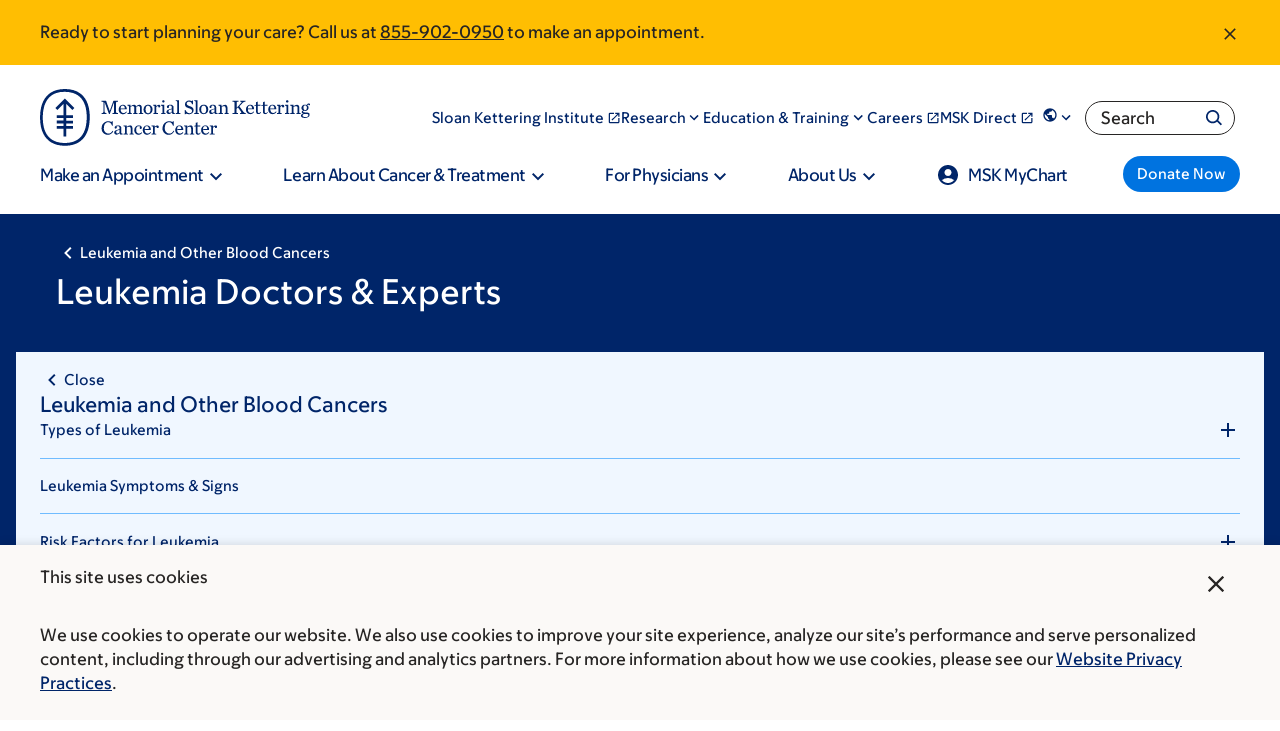

--- FILE ---
content_type: text/html; charset=UTF-8
request_url: https://www.mskcc.org/cancer-care/types/leukemias/expert
body_size: 43114
content:

<!DOCTYPE html>
<html lang="en" dir="ltr" prefix="og: https://ogp.me/ns#" class="no-js">
  <head>
    <meta charset="utf-8" />
<script type="text/javascript">(window.NREUM||(NREUM={})).init={ajax:{deny_list:["bam.nr-data.net"]},feature_flags:["soft_nav"]};(window.NREUM||(NREUM={})).loader_config={licenseKey:"NRJS-065615310a3f12eada6",applicationID:"552944382",browserID:"594324662"};;/*! For license information please see nr-loader-rum-1.307.0.min.js.LICENSE.txt */
(()=>{var e,t,r={163:(e,t,r)=>{"use strict";r.d(t,{j:()=>E});var n=r(384),i=r(1741);var a=r(2555);r(860).K7.genericEvents;const s="experimental.resources",o="register",c=e=>{if(!e||"string"!=typeof e)return!1;try{document.createDocumentFragment().querySelector(e)}catch{return!1}return!0};var d=r(2614),u=r(944),l=r(8122);const f="[data-nr-mask]",g=e=>(0,l.a)(e,(()=>{const e={feature_flags:[],experimental:{allow_registered_children:!1,resources:!1},mask_selector:"*",block_selector:"[data-nr-block]",mask_input_options:{color:!1,date:!1,"datetime-local":!1,email:!1,month:!1,number:!1,range:!1,search:!1,tel:!1,text:!1,time:!1,url:!1,week:!1,textarea:!1,select:!1,password:!0}};return{ajax:{deny_list:void 0,block_internal:!0,enabled:!0,autoStart:!0},api:{get allow_registered_children(){return e.feature_flags.includes(o)||e.experimental.allow_registered_children},set allow_registered_children(t){e.experimental.allow_registered_children=t},duplicate_registered_data:!1},browser_consent_mode:{enabled:!1},distributed_tracing:{enabled:void 0,exclude_newrelic_header:void 0,cors_use_newrelic_header:void 0,cors_use_tracecontext_headers:void 0,allowed_origins:void 0},get feature_flags(){return e.feature_flags},set feature_flags(t){e.feature_flags=t},generic_events:{enabled:!0,autoStart:!0},harvest:{interval:30},jserrors:{enabled:!0,autoStart:!0},logging:{enabled:!0,autoStart:!0},metrics:{enabled:!0,autoStart:!0},obfuscate:void 0,page_action:{enabled:!0},page_view_event:{enabled:!0,autoStart:!0},page_view_timing:{enabled:!0,autoStart:!0},performance:{capture_marks:!1,capture_measures:!1,capture_detail:!0,resources:{get enabled(){return e.feature_flags.includes(s)||e.experimental.resources},set enabled(t){e.experimental.resources=t},asset_types:[],first_party_domains:[],ignore_newrelic:!0}},privacy:{cookies_enabled:!0},proxy:{assets:void 0,beacon:void 0},session:{expiresMs:d.wk,inactiveMs:d.BB},session_replay:{autoStart:!0,enabled:!1,preload:!1,sampling_rate:10,error_sampling_rate:100,collect_fonts:!1,inline_images:!1,fix_stylesheets:!0,mask_all_inputs:!0,get mask_text_selector(){return e.mask_selector},set mask_text_selector(t){c(t)?e.mask_selector="".concat(t,",").concat(f):""===t||null===t?e.mask_selector=f:(0,u.R)(5,t)},get block_class(){return"nr-block"},get ignore_class(){return"nr-ignore"},get mask_text_class(){return"nr-mask"},get block_selector(){return e.block_selector},set block_selector(t){c(t)?e.block_selector+=",".concat(t):""!==t&&(0,u.R)(6,t)},get mask_input_options(){return e.mask_input_options},set mask_input_options(t){t&&"object"==typeof t?e.mask_input_options={...t,password:!0}:(0,u.R)(7,t)}},session_trace:{enabled:!0,autoStart:!0},soft_navigations:{enabled:!0,autoStart:!0},spa:{enabled:!0,autoStart:!0},ssl:void 0,user_actions:{enabled:!0,elementAttributes:["id","className","tagName","type"]}}})());var p=r(6154),m=r(9324);let h=0;const v={buildEnv:m.F3,distMethod:m.Xs,version:m.xv,originTime:p.WN},b={consented:!1},y={appMetadata:{},get consented(){return this.session?.state?.consent||b.consented},set consented(e){b.consented=e},customTransaction:void 0,denyList:void 0,disabled:!1,harvester:void 0,isolatedBacklog:!1,isRecording:!1,loaderType:void 0,maxBytes:3e4,obfuscator:void 0,onerror:void 0,ptid:void 0,releaseIds:{},session:void 0,timeKeeper:void 0,registeredEntities:[],jsAttributesMetadata:{bytes:0},get harvestCount(){return++h}},_=e=>{const t=(0,l.a)(e,y),r=Object.keys(v).reduce((e,t)=>(e[t]={value:v[t],writable:!1,configurable:!0,enumerable:!0},e),{});return Object.defineProperties(t,r)};var w=r(5701);const x=e=>{const t=e.startsWith("http");e+="/",r.p=t?e:"https://"+e};var R=r(7836),k=r(3241);const A={accountID:void 0,trustKey:void 0,agentID:void 0,licenseKey:void 0,applicationID:void 0,xpid:void 0},S=e=>(0,l.a)(e,A),T=new Set;function E(e,t={},r,s){let{init:o,info:c,loader_config:d,runtime:u={},exposed:l=!0}=t;if(!c){const e=(0,n.pV)();o=e.init,c=e.info,d=e.loader_config}e.init=g(o||{}),e.loader_config=S(d||{}),c.jsAttributes??={},p.bv&&(c.jsAttributes.isWorker=!0),e.info=(0,a.D)(c);const f=e.init,m=[c.beacon,c.errorBeacon];T.has(e.agentIdentifier)||(f.proxy.assets&&(x(f.proxy.assets),m.push(f.proxy.assets)),f.proxy.beacon&&m.push(f.proxy.beacon),e.beacons=[...m],function(e){const t=(0,n.pV)();Object.getOwnPropertyNames(i.W.prototype).forEach(r=>{const n=i.W.prototype[r];if("function"!=typeof n||"constructor"===n)return;let a=t[r];e[r]&&!1!==e.exposed&&"micro-agent"!==e.runtime?.loaderType&&(t[r]=(...t)=>{const n=e[r](...t);return a?a(...t):n})})}(e),(0,n.US)("activatedFeatures",w.B)),u.denyList=[...f.ajax.deny_list||[],...f.ajax.block_internal?m:[]],u.ptid=e.agentIdentifier,u.loaderType=r,e.runtime=_(u),T.has(e.agentIdentifier)||(e.ee=R.ee.get(e.agentIdentifier),e.exposed=l,(0,k.W)({agentIdentifier:e.agentIdentifier,drained:!!w.B?.[e.agentIdentifier],type:"lifecycle",name:"initialize",feature:void 0,data:e.config})),T.add(e.agentIdentifier)}},384:(e,t,r)=>{"use strict";r.d(t,{NT:()=>s,US:()=>u,Zm:()=>o,bQ:()=>d,dV:()=>c,pV:()=>l});var n=r(6154),i=r(1863),a=r(1910);const s={beacon:"bam.nr-data.net",errorBeacon:"bam.nr-data.net"};function o(){return n.gm.NREUM||(n.gm.NREUM={}),void 0===n.gm.newrelic&&(n.gm.newrelic=n.gm.NREUM),n.gm.NREUM}function c(){let e=o();return e.o||(e.o={ST:n.gm.setTimeout,SI:n.gm.setImmediate||n.gm.setInterval,CT:n.gm.clearTimeout,XHR:n.gm.XMLHttpRequest,REQ:n.gm.Request,EV:n.gm.Event,PR:n.gm.Promise,MO:n.gm.MutationObserver,FETCH:n.gm.fetch,WS:n.gm.WebSocket},(0,a.i)(...Object.values(e.o))),e}function d(e,t){let r=o();r.initializedAgents??={},t.initializedAt={ms:(0,i.t)(),date:new Date},r.initializedAgents[e]=t}function u(e,t){o()[e]=t}function l(){return function(){let e=o();const t=e.info||{};e.info={beacon:s.beacon,errorBeacon:s.errorBeacon,...t}}(),function(){let e=o();const t=e.init||{};e.init={...t}}(),c(),function(){let e=o();const t=e.loader_config||{};e.loader_config={...t}}(),o()}},782:(e,t,r)=>{"use strict";r.d(t,{T:()=>n});const n=r(860).K7.pageViewTiming},860:(e,t,r)=>{"use strict";r.d(t,{$J:()=>u,K7:()=>c,P3:()=>d,XX:()=>i,Yy:()=>o,df:()=>a,qY:()=>n,v4:()=>s});const n="events",i="jserrors",a="browser/blobs",s="rum",o="browser/logs",c={ajax:"ajax",genericEvents:"generic_events",jserrors:i,logging:"logging",metrics:"metrics",pageAction:"page_action",pageViewEvent:"page_view_event",pageViewTiming:"page_view_timing",sessionReplay:"session_replay",sessionTrace:"session_trace",softNav:"soft_navigations",spa:"spa"},d={[c.pageViewEvent]:1,[c.pageViewTiming]:2,[c.metrics]:3,[c.jserrors]:4,[c.spa]:5,[c.ajax]:6,[c.sessionTrace]:7,[c.softNav]:8,[c.sessionReplay]:9,[c.logging]:10,[c.genericEvents]:11},u={[c.pageViewEvent]:s,[c.pageViewTiming]:n,[c.ajax]:n,[c.spa]:n,[c.softNav]:n,[c.metrics]:i,[c.jserrors]:i,[c.sessionTrace]:a,[c.sessionReplay]:a,[c.logging]:o,[c.genericEvents]:"ins"}},944:(e,t,r)=>{"use strict";r.d(t,{R:()=>i});var n=r(3241);function i(e,t){"function"==typeof console.debug&&(console.debug("New Relic Warning: https://github.com/newrelic/newrelic-browser-agent/blob/main/docs/warning-codes.md#".concat(e),t),(0,n.W)({agentIdentifier:null,drained:null,type:"data",name:"warn",feature:"warn",data:{code:e,secondary:t}}))}},1687:(e,t,r)=>{"use strict";r.d(t,{Ak:()=>d,Ze:()=>f,x3:()=>u});var n=r(3241),i=r(7836),a=r(3606),s=r(860),o=r(2646);const c={};function d(e,t){const r={staged:!1,priority:s.P3[t]||0};l(e),c[e].get(t)||c[e].set(t,r)}function u(e,t){e&&c[e]&&(c[e].get(t)&&c[e].delete(t),p(e,t,!1),c[e].size&&g(e))}function l(e){if(!e)throw new Error("agentIdentifier required");c[e]||(c[e]=new Map)}function f(e="",t="feature",r=!1){if(l(e),!e||!c[e].get(t)||r)return p(e,t);c[e].get(t).staged=!0,g(e)}function g(e){const t=Array.from(c[e]);t.every(([e,t])=>t.staged)&&(t.sort((e,t)=>e[1].priority-t[1].priority),t.forEach(([t])=>{c[e].delete(t),p(e,t)}))}function p(e,t,r=!0){const s=e?i.ee.get(e):i.ee,c=a.i.handlers;if(!s.aborted&&s.backlog&&c){if((0,n.W)({agentIdentifier:e,type:"lifecycle",name:"drain",feature:t}),r){const e=s.backlog[t],r=c[t];if(r){for(let t=0;e&&t<e.length;++t)m(e[t],r);Object.entries(r).forEach(([e,t])=>{Object.values(t||{}).forEach(t=>{t[0]?.on&&t[0]?.context()instanceof o.y&&t[0].on(e,t[1])})})}}s.isolatedBacklog||delete c[t],s.backlog[t]=null,s.emit("drain-"+t,[])}}function m(e,t){var r=e[1];Object.values(t[r]||{}).forEach(t=>{var r=e[0];if(t[0]===r){var n=t[1],i=e[3],a=e[2];n.apply(i,a)}})}},1738:(e,t,r)=>{"use strict";r.d(t,{U:()=>g,Y:()=>f});var n=r(3241),i=r(9908),a=r(1863),s=r(944),o=r(5701),c=r(3969),d=r(8362),u=r(860),l=r(4261);function f(e,t,r,a){const f=a||r;!f||f[e]&&f[e]!==d.d.prototype[e]||(f[e]=function(){(0,i.p)(c.xV,["API/"+e+"/called"],void 0,u.K7.metrics,r.ee),(0,n.W)({agentIdentifier:r.agentIdentifier,drained:!!o.B?.[r.agentIdentifier],type:"data",name:"api",feature:l.Pl+e,data:{}});try{return t.apply(this,arguments)}catch(e){(0,s.R)(23,e)}})}function g(e,t,r,n,s){const o=e.info;null===r?delete o.jsAttributes[t]:o.jsAttributes[t]=r,(s||null===r)&&(0,i.p)(l.Pl+n,[(0,a.t)(),t,r],void 0,"session",e.ee)}},1741:(e,t,r)=>{"use strict";r.d(t,{W:()=>a});var n=r(944),i=r(4261);class a{#e(e,...t){if(this[e]!==a.prototype[e])return this[e](...t);(0,n.R)(35,e)}addPageAction(e,t){return this.#e(i.hG,e,t)}register(e){return this.#e(i.eY,e)}recordCustomEvent(e,t){return this.#e(i.fF,e,t)}setPageViewName(e,t){return this.#e(i.Fw,e,t)}setCustomAttribute(e,t,r){return this.#e(i.cD,e,t,r)}noticeError(e,t){return this.#e(i.o5,e,t)}setUserId(e,t=!1){return this.#e(i.Dl,e,t)}setApplicationVersion(e){return this.#e(i.nb,e)}setErrorHandler(e){return this.#e(i.bt,e)}addRelease(e,t){return this.#e(i.k6,e,t)}log(e,t){return this.#e(i.$9,e,t)}start(){return this.#e(i.d3)}finished(e){return this.#e(i.BL,e)}recordReplay(){return this.#e(i.CH)}pauseReplay(){return this.#e(i.Tb)}addToTrace(e){return this.#e(i.U2,e)}setCurrentRouteName(e){return this.#e(i.PA,e)}interaction(e){return this.#e(i.dT,e)}wrapLogger(e,t,r){return this.#e(i.Wb,e,t,r)}measure(e,t){return this.#e(i.V1,e,t)}consent(e){return this.#e(i.Pv,e)}}},1863:(e,t,r)=>{"use strict";function n(){return Math.floor(performance.now())}r.d(t,{t:()=>n})},1910:(e,t,r)=>{"use strict";r.d(t,{i:()=>a});var n=r(944);const i=new Map;function a(...e){return e.every(e=>{if(i.has(e))return i.get(e);const t="function"==typeof e?e.toString():"",r=t.includes("[native code]"),a=t.includes("nrWrapper");return r||a||(0,n.R)(64,e?.name||t),i.set(e,r),r})}},2555:(e,t,r)=>{"use strict";r.d(t,{D:()=>o,f:()=>s});var n=r(384),i=r(8122);const a={beacon:n.NT.beacon,errorBeacon:n.NT.errorBeacon,licenseKey:void 0,applicationID:void 0,sa:void 0,queueTime:void 0,applicationTime:void 0,ttGuid:void 0,user:void 0,account:void 0,product:void 0,extra:void 0,jsAttributes:{},userAttributes:void 0,atts:void 0,transactionName:void 0,tNamePlain:void 0};function s(e){try{return!!e.licenseKey&&!!e.errorBeacon&&!!e.applicationID}catch(e){return!1}}const o=e=>(0,i.a)(e,a)},2614:(e,t,r)=>{"use strict";r.d(t,{BB:()=>s,H3:()=>n,g:()=>d,iL:()=>c,tS:()=>o,uh:()=>i,wk:()=>a});const n="NRBA",i="SESSION",a=144e5,s=18e5,o={STARTED:"session-started",PAUSE:"session-pause",RESET:"session-reset",RESUME:"session-resume",UPDATE:"session-update"},c={SAME_TAB:"same-tab",CROSS_TAB:"cross-tab"},d={OFF:0,FULL:1,ERROR:2}},2646:(e,t,r)=>{"use strict";r.d(t,{y:()=>n});class n{constructor(e){this.contextId=e}}},2843:(e,t,r)=>{"use strict";r.d(t,{G:()=>a,u:()=>i});var n=r(3878);function i(e,t=!1,r,i){(0,n.DD)("visibilitychange",function(){if(t)return void("hidden"===document.visibilityState&&e());e(document.visibilityState)},r,i)}function a(e,t,r){(0,n.sp)("pagehide",e,t,r)}},3241:(e,t,r)=>{"use strict";r.d(t,{W:()=>a});var n=r(6154);const i="newrelic";function a(e={}){try{n.gm.dispatchEvent(new CustomEvent(i,{detail:e}))}catch(e){}}},3606:(e,t,r)=>{"use strict";r.d(t,{i:()=>a});var n=r(9908);a.on=s;var i=a.handlers={};function a(e,t,r,a){s(a||n.d,i,e,t,r)}function s(e,t,r,i,a){a||(a="feature"),e||(e=n.d);var s=t[a]=t[a]||{};(s[r]=s[r]||[]).push([e,i])}},3878:(e,t,r)=>{"use strict";function n(e,t){return{capture:e,passive:!1,signal:t}}function i(e,t,r=!1,i){window.addEventListener(e,t,n(r,i))}function a(e,t,r=!1,i){document.addEventListener(e,t,n(r,i))}r.d(t,{DD:()=>a,jT:()=>n,sp:()=>i})},3969:(e,t,r)=>{"use strict";r.d(t,{TZ:()=>n,XG:()=>o,rs:()=>i,xV:()=>s,z_:()=>a});const n=r(860).K7.metrics,i="sm",a="cm",s="storeSupportabilityMetrics",o="storeEventMetrics"},4234:(e,t,r)=>{"use strict";r.d(t,{W:()=>a});var n=r(7836),i=r(1687);class a{constructor(e,t){this.agentIdentifier=e,this.ee=n.ee.get(e),this.featureName=t,this.blocked=!1}deregisterDrain(){(0,i.x3)(this.agentIdentifier,this.featureName)}}},4261:(e,t,r)=>{"use strict";r.d(t,{$9:()=>d,BL:()=>o,CH:()=>g,Dl:()=>_,Fw:()=>y,PA:()=>h,Pl:()=>n,Pv:()=>k,Tb:()=>l,U2:()=>a,V1:()=>R,Wb:()=>x,bt:()=>b,cD:()=>v,d3:()=>w,dT:()=>c,eY:()=>p,fF:()=>f,hG:()=>i,k6:()=>s,nb:()=>m,o5:()=>u});const n="api-",i="addPageAction",a="addToTrace",s="addRelease",o="finished",c="interaction",d="log",u="noticeError",l="pauseReplay",f="recordCustomEvent",g="recordReplay",p="register",m="setApplicationVersion",h="setCurrentRouteName",v="setCustomAttribute",b="setErrorHandler",y="setPageViewName",_="setUserId",w="start",x="wrapLogger",R="measure",k="consent"},5289:(e,t,r)=>{"use strict";r.d(t,{GG:()=>s,Qr:()=>c,sB:()=>o});var n=r(3878),i=r(6389);function a(){return"undefined"==typeof document||"complete"===document.readyState}function s(e,t){if(a())return e();const r=(0,i.J)(e),s=setInterval(()=>{a()&&(clearInterval(s),r())},500);(0,n.sp)("load",r,t)}function o(e){if(a())return e();(0,n.DD)("DOMContentLoaded",e)}function c(e){if(a())return e();(0,n.sp)("popstate",e)}},5607:(e,t,r)=>{"use strict";r.d(t,{W:()=>n});const n=(0,r(9566).bz)()},5701:(e,t,r)=>{"use strict";r.d(t,{B:()=>a,t:()=>s});var n=r(3241);const i=new Set,a={};function s(e,t){const r=t.agentIdentifier;a[r]??={},e&&"object"==typeof e&&(i.has(r)||(t.ee.emit("rumresp",[e]),a[r]=e,i.add(r),(0,n.W)({agentIdentifier:r,loaded:!0,drained:!0,type:"lifecycle",name:"load",feature:void 0,data:e})))}},6154:(e,t,r)=>{"use strict";r.d(t,{OF:()=>c,RI:()=>i,WN:()=>u,bv:()=>a,eN:()=>l,gm:()=>s,mw:()=>o,sb:()=>d});var n=r(1863);const i="undefined"!=typeof window&&!!window.document,a="undefined"!=typeof WorkerGlobalScope&&("undefined"!=typeof self&&self instanceof WorkerGlobalScope&&self.navigator instanceof WorkerNavigator||"undefined"!=typeof globalThis&&globalThis instanceof WorkerGlobalScope&&globalThis.navigator instanceof WorkerNavigator),s=i?window:"undefined"!=typeof WorkerGlobalScope&&("undefined"!=typeof self&&self instanceof WorkerGlobalScope&&self||"undefined"!=typeof globalThis&&globalThis instanceof WorkerGlobalScope&&globalThis),o=Boolean("hidden"===s?.document?.visibilityState),c=/iPad|iPhone|iPod/.test(s.navigator?.userAgent),d=c&&"undefined"==typeof SharedWorker,u=((()=>{const e=s.navigator?.userAgent?.match(/Firefox[/\s](\d+\.\d+)/);Array.isArray(e)&&e.length>=2&&e[1]})(),Date.now()-(0,n.t)()),l=()=>"undefined"!=typeof PerformanceNavigationTiming&&s?.performance?.getEntriesByType("navigation")?.[0]?.responseStart},6389:(e,t,r)=>{"use strict";function n(e,t=500,r={}){const n=r?.leading||!1;let i;return(...r)=>{n&&void 0===i&&(e.apply(this,r),i=setTimeout(()=>{i=clearTimeout(i)},t)),n||(clearTimeout(i),i=setTimeout(()=>{e.apply(this,r)},t))}}function i(e){let t=!1;return(...r)=>{t||(t=!0,e.apply(this,r))}}r.d(t,{J:()=>i,s:()=>n})},6630:(e,t,r)=>{"use strict";r.d(t,{T:()=>n});const n=r(860).K7.pageViewEvent},7699:(e,t,r)=>{"use strict";r.d(t,{It:()=>a,KC:()=>o,No:()=>i,qh:()=>s});var n=r(860);const i=16e3,a=1e6,s="SESSION_ERROR",o={[n.K7.logging]:!0,[n.K7.genericEvents]:!1,[n.K7.jserrors]:!1,[n.K7.ajax]:!1}},7836:(e,t,r)=>{"use strict";r.d(t,{P:()=>o,ee:()=>c});var n=r(384),i=r(8990),a=r(2646),s=r(5607);const o="nr@context:".concat(s.W),c=function e(t,r){var n={},s={},u={},l=!1;try{l=16===r.length&&d.initializedAgents?.[r]?.runtime.isolatedBacklog}catch(e){}var f={on:p,addEventListener:p,removeEventListener:function(e,t){var r=n[e];if(!r)return;for(var i=0;i<r.length;i++)r[i]===t&&r.splice(i,1)},emit:function(e,r,n,i,a){!1!==a&&(a=!0);if(c.aborted&&!i)return;t&&a&&t.emit(e,r,n);var o=g(n);m(e).forEach(e=>{e.apply(o,r)});var d=v()[s[e]];d&&d.push([f,e,r,o]);return o},get:h,listeners:m,context:g,buffer:function(e,t){const r=v();if(t=t||"feature",f.aborted)return;Object.entries(e||{}).forEach(([e,n])=>{s[n]=t,t in r||(r[t]=[])})},abort:function(){f._aborted=!0,Object.keys(f.backlog).forEach(e=>{delete f.backlog[e]})},isBuffering:function(e){return!!v()[s[e]]},debugId:r,backlog:l?{}:t&&"object"==typeof t.backlog?t.backlog:{},isolatedBacklog:l};return Object.defineProperty(f,"aborted",{get:()=>{let e=f._aborted||!1;return e||(t&&(e=t.aborted),e)}}),f;function g(e){return e&&e instanceof a.y?e:e?(0,i.I)(e,o,()=>new a.y(o)):new a.y(o)}function p(e,t){n[e]=m(e).concat(t)}function m(e){return n[e]||[]}function h(t){return u[t]=u[t]||e(f,t)}function v(){return f.backlog}}(void 0,"globalEE"),d=(0,n.Zm)();d.ee||(d.ee=c)},8122:(e,t,r)=>{"use strict";r.d(t,{a:()=>i});var n=r(944);function i(e,t){try{if(!e||"object"!=typeof e)return(0,n.R)(3);if(!t||"object"!=typeof t)return(0,n.R)(4);const r=Object.create(Object.getPrototypeOf(t),Object.getOwnPropertyDescriptors(t)),a=0===Object.keys(r).length?e:r;for(let s in a)if(void 0!==e[s])try{if(null===e[s]){r[s]=null;continue}Array.isArray(e[s])&&Array.isArray(t[s])?r[s]=Array.from(new Set([...e[s],...t[s]])):"object"==typeof e[s]&&"object"==typeof t[s]?r[s]=i(e[s],t[s]):r[s]=e[s]}catch(e){r[s]||(0,n.R)(1,e)}return r}catch(e){(0,n.R)(2,e)}}},8362:(e,t,r)=>{"use strict";r.d(t,{d:()=>a});var n=r(9566),i=r(1741);class a extends i.W{agentIdentifier=(0,n.LA)(16)}},8374:(e,t,r)=>{r.nc=(()=>{try{return document?.currentScript?.nonce}catch(e){}return""})()},8990:(e,t,r)=>{"use strict";r.d(t,{I:()=>i});var n=Object.prototype.hasOwnProperty;function i(e,t,r){if(n.call(e,t))return e[t];var i=r();if(Object.defineProperty&&Object.keys)try{return Object.defineProperty(e,t,{value:i,writable:!0,enumerable:!1}),i}catch(e){}return e[t]=i,i}},9324:(e,t,r)=>{"use strict";r.d(t,{F3:()=>i,Xs:()=>a,xv:()=>n});const n="1.307.0",i="PROD",a="CDN"},9566:(e,t,r)=>{"use strict";r.d(t,{LA:()=>o,bz:()=>s});var n=r(6154);const i="xxxxxxxx-xxxx-4xxx-yxxx-xxxxxxxxxxxx";function a(e,t){return e?15&e[t]:16*Math.random()|0}function s(){const e=n.gm?.crypto||n.gm?.msCrypto;let t,r=0;return e&&e.getRandomValues&&(t=e.getRandomValues(new Uint8Array(30))),i.split("").map(e=>"x"===e?a(t,r++).toString(16):"y"===e?(3&a()|8).toString(16):e).join("")}function o(e){const t=n.gm?.crypto||n.gm?.msCrypto;let r,i=0;t&&t.getRandomValues&&(r=t.getRandomValues(new Uint8Array(e)));const s=[];for(var o=0;o<e;o++)s.push(a(r,i++).toString(16));return s.join("")}},9908:(e,t,r)=>{"use strict";r.d(t,{d:()=>n,p:()=>i});var n=r(7836).ee.get("handle");function i(e,t,r,i,a){a?(a.buffer([e],i),a.emit(e,t,r)):(n.buffer([e],i),n.emit(e,t,r))}}},n={};function i(e){var t=n[e];if(void 0!==t)return t.exports;var a=n[e]={exports:{}};return r[e](a,a.exports,i),a.exports}i.m=r,i.d=(e,t)=>{for(var r in t)i.o(t,r)&&!i.o(e,r)&&Object.defineProperty(e,r,{enumerable:!0,get:t[r]})},i.f={},i.e=e=>Promise.all(Object.keys(i.f).reduce((t,r)=>(i.f[r](e,t),t),[])),i.u=e=>"nr-rum-1.307.0.min.js",i.o=(e,t)=>Object.prototype.hasOwnProperty.call(e,t),e={},t="NRBA-1.307.0.PROD:",i.l=(r,n,a,s)=>{if(e[r])e[r].push(n);else{var o,c;if(void 0!==a)for(var d=document.getElementsByTagName("script"),u=0;u<d.length;u++){var l=d[u];if(l.getAttribute("src")==r||l.getAttribute("data-webpack")==t+a){o=l;break}}if(!o){c=!0;var f={296:"sha512-3EXXyZqgAupfCzApe8jx8MLgGn3TbzhyI1Jve2HiIeHZU3eYpQT4hF0fMRkBBDdQT8+b9YmzmeYUZ4Q/8KBSNg=="};(o=document.createElement("script")).charset="utf-8",i.nc&&o.setAttribute("nonce",i.nc),o.setAttribute("data-webpack",t+a),o.src=r,0!==o.src.indexOf(window.location.origin+"/")&&(o.crossOrigin="anonymous"),f[s]&&(o.integrity=f[s])}e[r]=[n];var g=(t,n)=>{o.onerror=o.onload=null,clearTimeout(p);var i=e[r];if(delete e[r],o.parentNode&&o.parentNode.removeChild(o),i&&i.forEach(e=>e(n)),t)return t(n)},p=setTimeout(g.bind(null,void 0,{type:"timeout",target:o}),12e4);o.onerror=g.bind(null,o.onerror),o.onload=g.bind(null,o.onload),c&&document.head.appendChild(o)}},i.r=e=>{"undefined"!=typeof Symbol&&Symbol.toStringTag&&Object.defineProperty(e,Symbol.toStringTag,{value:"Module"}),Object.defineProperty(e,"__esModule",{value:!0})},i.p="https://js-agent.newrelic.com/",(()=>{var e={374:0,840:0};i.f.j=(t,r)=>{var n=i.o(e,t)?e[t]:void 0;if(0!==n)if(n)r.push(n[2]);else{var a=new Promise((r,i)=>n=e[t]=[r,i]);r.push(n[2]=a);var s=i.p+i.u(t),o=new Error;i.l(s,r=>{if(i.o(e,t)&&(0!==(n=e[t])&&(e[t]=void 0),n)){var a=r&&("load"===r.type?"missing":r.type),s=r&&r.target&&r.target.src;o.message="Loading chunk "+t+" failed: ("+a+": "+s+")",o.name="ChunkLoadError",o.type=a,o.request=s,n[1](o)}},"chunk-"+t,t)}};var t=(t,r)=>{var n,a,[s,o,c]=r,d=0;if(s.some(t=>0!==e[t])){for(n in o)i.o(o,n)&&(i.m[n]=o[n]);if(c)c(i)}for(t&&t(r);d<s.length;d++)a=s[d],i.o(e,a)&&e[a]&&e[a][0](),e[a]=0},r=self["webpackChunk:NRBA-1.307.0.PROD"]=self["webpackChunk:NRBA-1.307.0.PROD"]||[];r.forEach(t.bind(null,0)),r.push=t.bind(null,r.push.bind(r))})(),(()=>{"use strict";i(8374);var e=i(8362),t=i(860);const r=Object.values(t.K7);var n=i(163);var a=i(9908),s=i(1863),o=i(4261),c=i(1738);var d=i(1687),u=i(4234),l=i(5289),f=i(6154),g=i(944),p=i(384);const m=e=>f.RI&&!0===e?.privacy.cookies_enabled;function h(e){return!!(0,p.dV)().o.MO&&m(e)&&!0===e?.session_trace.enabled}var v=i(6389),b=i(7699);class y extends u.W{constructor(e,t){super(e.agentIdentifier,t),this.agentRef=e,this.abortHandler=void 0,this.featAggregate=void 0,this.loadedSuccessfully=void 0,this.onAggregateImported=new Promise(e=>{this.loadedSuccessfully=e}),this.deferred=Promise.resolve(),!1===e.init[this.featureName].autoStart?this.deferred=new Promise((t,r)=>{this.ee.on("manual-start-all",(0,v.J)(()=>{(0,d.Ak)(e.agentIdentifier,this.featureName),t()}))}):(0,d.Ak)(e.agentIdentifier,t)}importAggregator(e,t,r={}){if(this.featAggregate)return;const n=async()=>{let n;await this.deferred;try{if(m(e.init)){const{setupAgentSession:t}=await i.e(296).then(i.bind(i,3305));n=t(e)}}catch(e){(0,g.R)(20,e),this.ee.emit("internal-error",[e]),(0,a.p)(b.qh,[e],void 0,this.featureName,this.ee)}try{if(!this.#t(this.featureName,n,e.init))return(0,d.Ze)(this.agentIdentifier,this.featureName),void this.loadedSuccessfully(!1);const{Aggregate:i}=await t();this.featAggregate=new i(e,r),e.runtime.harvester.initializedAggregates.push(this.featAggregate),this.loadedSuccessfully(!0)}catch(e){(0,g.R)(34,e),this.abortHandler?.(),(0,d.Ze)(this.agentIdentifier,this.featureName,!0),this.loadedSuccessfully(!1),this.ee&&this.ee.abort()}};f.RI?(0,l.GG)(()=>n(),!0):n()}#t(e,r,n){if(this.blocked)return!1;switch(e){case t.K7.sessionReplay:return h(n)&&!!r;case t.K7.sessionTrace:return!!r;default:return!0}}}var _=i(6630),w=i(2614),x=i(3241);class R extends y{static featureName=_.T;constructor(e){var t;super(e,_.T),this.setupInspectionEvents(e.agentIdentifier),t=e,(0,c.Y)(o.Fw,function(e,r){"string"==typeof e&&("/"!==e.charAt(0)&&(e="/"+e),t.runtime.customTransaction=(r||"http://custom.transaction")+e,(0,a.p)(o.Pl+o.Fw,[(0,s.t)()],void 0,void 0,t.ee))},t),this.importAggregator(e,()=>i.e(296).then(i.bind(i,3943)))}setupInspectionEvents(e){const t=(t,r)=>{t&&(0,x.W)({agentIdentifier:e,timeStamp:t.timeStamp,loaded:"complete"===t.target.readyState,type:"window",name:r,data:t.target.location+""})};(0,l.sB)(e=>{t(e,"DOMContentLoaded")}),(0,l.GG)(e=>{t(e,"load")}),(0,l.Qr)(e=>{t(e,"navigate")}),this.ee.on(w.tS.UPDATE,(t,r)=>{(0,x.W)({agentIdentifier:e,type:"lifecycle",name:"session",data:r})})}}class k extends e.d{constructor(e){var t;(super(),f.gm)?(this.features={},(0,p.bQ)(this.agentIdentifier,this),this.desiredFeatures=new Set(e.features||[]),this.desiredFeatures.add(R),(0,n.j)(this,e,e.loaderType||"agent"),t=this,(0,c.Y)(o.cD,function(e,r,n=!1){if("string"==typeof e){if(["string","number","boolean"].includes(typeof r)||null===r)return(0,c.U)(t,e,r,o.cD,n);(0,g.R)(40,typeof r)}else(0,g.R)(39,typeof e)},t),function(e){(0,c.Y)(o.Dl,function(t,r=!1){if("string"!=typeof t&&null!==t)return void(0,g.R)(41,typeof t);const n=e.info.jsAttributes["enduser.id"];r&&null!=n&&n!==t?(0,a.p)(o.Pl+"setUserIdAndResetSession",[t],void 0,"session",e.ee):(0,c.U)(e,"enduser.id",t,o.Dl,!0)},e)}(this),function(e){(0,c.Y)(o.nb,function(t){if("string"==typeof t||null===t)return(0,c.U)(e,"application.version",t,o.nb,!1);(0,g.R)(42,typeof t)},e)}(this),function(e){(0,c.Y)(o.d3,function(){e.ee.emit("manual-start-all")},e)}(this),function(e){(0,c.Y)(o.Pv,function(t=!0){if("boolean"==typeof t){if((0,a.p)(o.Pl+o.Pv,[t],void 0,"session",e.ee),e.runtime.consented=t,t){const t=e.features.page_view_event;t.onAggregateImported.then(e=>{const r=t.featAggregate;e&&!r.sentRum&&r.sendRum()})}}else(0,g.R)(65,typeof t)},e)}(this),this.run()):(0,g.R)(21)}get config(){return{info:this.info,init:this.init,loader_config:this.loader_config,runtime:this.runtime}}get api(){return this}run(){try{const e=function(e){const t={};return r.forEach(r=>{t[r]=!!e[r]?.enabled}),t}(this.init),n=[...this.desiredFeatures];n.sort((e,r)=>t.P3[e.featureName]-t.P3[r.featureName]),n.forEach(r=>{if(!e[r.featureName]&&r.featureName!==t.K7.pageViewEvent)return;if(r.featureName===t.K7.spa)return void(0,g.R)(67);const n=function(e){switch(e){case t.K7.ajax:return[t.K7.jserrors];case t.K7.sessionTrace:return[t.K7.ajax,t.K7.pageViewEvent];case t.K7.sessionReplay:return[t.K7.sessionTrace];case t.K7.pageViewTiming:return[t.K7.pageViewEvent];default:return[]}}(r.featureName).filter(e=>!(e in this.features));n.length>0&&(0,g.R)(36,{targetFeature:r.featureName,missingDependencies:n}),this.features[r.featureName]=new r(this)})}catch(e){(0,g.R)(22,e);for(const e in this.features)this.features[e].abortHandler?.();const t=(0,p.Zm)();delete t.initializedAgents[this.agentIdentifier]?.features,delete this.sharedAggregator;return t.ee.get(this.agentIdentifier).abort(),!1}}}var A=i(2843),S=i(782);class T extends y{static featureName=S.T;constructor(e){super(e,S.T),f.RI&&((0,A.u)(()=>(0,a.p)("docHidden",[(0,s.t)()],void 0,S.T,this.ee),!0),(0,A.G)(()=>(0,a.p)("winPagehide",[(0,s.t)()],void 0,S.T,this.ee)),this.importAggregator(e,()=>i.e(296).then(i.bind(i,2117))))}}var E=i(3969);class I extends y{static featureName=E.TZ;constructor(e){super(e,E.TZ),f.RI&&document.addEventListener("securitypolicyviolation",e=>{(0,a.p)(E.xV,["Generic/CSPViolation/Detected"],void 0,this.featureName,this.ee)}),this.importAggregator(e,()=>i.e(296).then(i.bind(i,9623)))}}new k({features:[R,T,I],loaderType:"lite"})})()})();</script>
<noscript><style>form.antibot * :not(.antibot-message) { display: none !important; }</style>
</noscript><meta name="description" content="Our leukemia experts work collaboratively to provide each patient with compassionate, comprehensive care." />
<meta name="keywords" content="Leukemia, Leukemias" />
<meta name="robots" content="noodp, noydir" />
<link rel="canonical" href="https://www.mskcc.org/cancer-care/types/leukemias/expert" />
<meta name="rights" content="© 2026 Memorial Sloan Kettering Cancer Center" />
<meta property="og:site_name" content="Memorial Sloan Kettering Cancer Center" />
<meta property="og:type" content="article" />
<meta property="og:url" content="https://www.mskcc.org/cancer-care/types/leukemias/expert" />
<meta property="og:title" content="Leukemia Doctors &amp; Experts" />
<meta property="og:description" content="Our leukemia experts work collaboratively to provide each patient with compassionate, comprehensive care." />
<meta property="fb:pages" content="179528228122" />
<meta name="twitter:card" content="summary_large_image" />
<meta name="twitter:title" content="Leukemia Doctors &amp; Experts" />
<meta name="twitter:site" content="@sloan_kettering" />
<meta name="twitter:description" content="Our leukemia experts work collaboratively to provide each patient with compassionate, comprehensive care." />
<meta name="msk_title" content="Leukemia Doctors &amp; Experts | Memorial Sloan Kettering Cancer Center" />
<script type="application/ld+json">{
    "@graph": [
        {
            "@context": "http:\/\/schema.org",
            "@type": "BreadcrumbList",
            "itemListElement": [
                {
                    "@type": "ListItem",
                    "position": 1,
                    "item": {
                        "@id": "https:\/\/www.mskcc.org\/patients-caregivers",
                        "name": "For Adult Patients"
                    }
                },
                {
                    "@type": "ListItem",
                    "position": 2,
                    "item": {
                        "@id": "https:\/\/www.mskcc.org\/cancer-care",
                        "name": "Cancer Care"
                    }
                },
                {
                    "@type": "ListItem",
                    "position": 3,
                    "item": {
                        "@id": "https:\/\/www.mskcc.org\/cancer-conditions",
                        "name": "Cancer Types"
                    }
                },
                {
                    "@type": "ListItem",
                    "position": 4,
                    "item": {
                        "@id": "https:\/\/www.mskcc.org\/cancer-care\/types\/leukemias",
                        "name": "Leukemia and Other Blood Cancers"
                    }
                }
            ]
        }
    ]
}</script>
<meta name="msk:template_name" content="left_rail" />
<meta name="msk:section_name" content="patients" />
<meta name="Generator" content="Drupal 10 (https://www.drupal.org)" />
<meta name="MobileOptimized" content="width" />
<meta name="HandheldFriendly" content="true" />
<meta name="viewport" content="width=device-width, initial-scale=1.0" />
<meta http-equiv="X-UA-Compatible" content="IE=edge" />
<link rel="preconnect" href="//cdn.dynamicyield.com" />
<link rel="preconnect" href="//st.dynamicyield.com" />
<link rel="preconnect" href="//rcom.dynamicyield.com" />
<link rel="dns-prefetch" href="//cdn.dynamicyield.com" />
<link rel="dns-prefetch" href="//st.dynamicyield.com" />
<link rel="dns-prefetch" href="//rcom.dynamicyield.com" />
<link rel="alternate" hreflang="en" href="https://www.mskcc.org/cancer-care/types/leukemias/expert" />
<link rel="alternate" hreflang="es" href="https://www.mskcc.org/es/cancer-care/types/leukemias/expert" />
<link rel="icon" href="/themes/mskcc/images/fav-icons/favicon.png" type="image/png" />
<link rel="icon" href="/themes/mskcc/favicon.ico" />
<script>(function(w,d,s,l,i){w[l]=w[l]||[];w[l].push({'gtm.start':
new Date().getTime(),event:'gtm.js'});var f=d.getElementsByTagName(s)[0],
j=d.createElement(s),dl=l!='dataLayer'?'&amp;l='+l:'';j.async=true;j.src=
'https://www.googletagmanager.com/gtm.js?id='+i+dl;f.parentNode.insertBefore(j,f);
})(window,document,'script','dataLayer','GTM-TLXCGKK');
</script>

    <title> Leukemia Doctors & Experts | Memorial Sloan Kettering Cancer Center</title>
    <link rel="stylesheet" media="all" href="/sites/default/files/css/css_yPgAw8RlGnC7ikhCraIQWqdQah1yfBj94ISyk8hOQdA.css?delta=0&amp;language=en&amp;theme=mskcc&amp;include=[base64]" />
<link rel="stylesheet" media="print" href="https://static.cloud.coveo.com/searchui/v2.10090/css/CoveoFullSearch.min.css" onload="this.media=&#039;all&#039;" />
<link rel="stylesheet" media="all" href="/sites/default/files/css/css_CkbaMh6X_k7BvEnfhNBJ05O4W1MXpFJhU_UA5la-bQA.css?delta=2&amp;language=en&amp;theme=mskcc&amp;include=[base64]" />
<link rel="stylesheet" media="all" href="/sites/default/files/css/css_SNBpI9KJY7XHetRn0Q3EV9Jj9vuUx6Ry6g13I-L6_vE.css?delta=3&amp;language=en&amp;theme=mskcc&amp;include=[base64]" />

    <script type="application/json" data-drupal-selector="drupal-settings-json">{"path":{"baseUrl":"\/","pathPrefix":"","currentPath":"node\/2135","currentPathIsAdmin":false,"isFront":false,"currentLanguage":"en","isGerstner":false,"subsiteName":"msk"},"pluralDelimiter":"\u0003","suppressDeprecationErrors":true,"ajaxPageState":{"libraries":"[base64]","theme":"mskcc","theme_token":null},"ajaxTrustedUrl":[],"clientside_validation_jquery":{"validate_all_ajax_forms":2,"force_validate_on_blur":false,"messages":{"required":"This field is required.","remote":"Please fix this field.","email":"Please enter a valid email address.","url":"Please enter a valid URL.","date":"Please enter a valid date.","dateISO":"Please enter a valid date (ISO).","number":"Please enter a valid number.","digits":"Please enter only digits.","equalTo":"Please enter the same value again.","maxlength":"Please enter no more than {0} characters.","minlength":"Please enter at least {0} characters.","rangelength":"Please enter a value between {0} and {1} characters long.","range":"Please enter a value between {0} and {1}.","max":"Please enter a value less than or equal to {0}.","min":"Please enter a value greater than or equal to {0}.","step":"Please enter a multiple of {0}."}},"dynamicYield":{"context":{"type":"PRODUCT","lng":"en","data":["ef286864-724a-4802-9b00-f03d29092f06"]}},"user":{"uid":0,"name":"","label":"Anonymous","permissionsHash":"a521182bb8526e24695adefeba5c67e70025dd709c7a356866dd4d8cda7de895"},"msk":{"environment":{"name":"mskcc.prod","domain":"www.mskcc.org","isDev":false,"isLocal":false,"hostname":"drupal-7487f9f768-vkk95","isDr":false}},"msk_search_coveo":{"type":"coveo"},"msk_search_coveo_field":{"organization_id":"memorialsloanketteringcancercenterproductionwyms8po8","framework_version":"v2.10090","results_url":"\/search","pipeline":"Marketing_pp%20%20%28production%20configuration%29","api_key":"eyJhbGciOiJIUzI1NiJ9.[base64].4vo8pEFE234qA_OIi5RoAs190to1bdYwkDAPLFtPKns","search_endpoint":"https:\/\/memorialsloanketteringcancercenterproductionwyms8po8.orghipaa.coveo.com","analytics_endpoint":"https:\/\/memorialsloanketteringcancercenterproductionwyms8po8.analytics.orghipaa.coveo.com\/rest\/ua","documentType":"WebPage","documentId":"https:\/\/www.mskcc.org\/search_api_coveo\/msk_coveo_mskcc\/entity:node\/2135:en"},"toc_filter":{"smooth_scroll":false,"smooth_scroll_duration":""}}</script>
<script src="/sites/default/files/js/js_YBoBCZQg1p0qn30XhuAXwkcJBa8tapJ1ujY8WWh3R3I.js?scope=header&amp;delta=0&amp;language=en&amp;theme=mskcc&amp;include=[base64]"></script>
<script src="/modules/custom/msk_analytics/js/msk_analytics_heap_install.js?t7dute"></script>
<script src="/modules/custom/msk_dynamic_yield/js/msk-dynamic-yield-consent.js?t7dute"></script>
<script src="/sites/default/files/js/js_MOSt9BxcgjfWr_K2b8fJxz8RDlfJxoHis6c62UO1MYc.js?scope=header&amp;delta=3&amp;language=en&amp;theme=mskcc&amp;include=[base64]"></script>
<script src="/modules/contrib/dynamic_yield/js/dynamic-yield-page-context.js?t7dute"></script>
<script src="//cdn.dynamicyield.com/api/8791163/api_dynamic.js"></script>
<script src="//cdn.dynamicyield.com/api/8791163/api_static.js"></script>
<script src="https://static.cloud.coveo.com/coveo.analytics.js/2/coveoua.js"></script>
<script src="/sites/default/files/js/js_yvKr68u4EeNPXFVI1r8ZhrCZjFDf7T8U2tT4928RYBE.js?scope=header&amp;delta=8&amp;language=en&amp;theme=mskcc&amp;include=[base64]"></script>
<script src="//cscript-cdn-use.cassiecloud.com/loader.js"></script>
<script src="/sites/default/files/js/js_fgU-Mb5nSXr-8jQlywchu8eC2bbbqj_01f09vzIsQ1k.js?scope=header&amp;delta=10&amp;language=en&amp;theme=mskcc&amp;include=[base64]"></script>

  </head>
  <body class="node--subtype-default pc-l template_left_rail not-disaster-recovery node--type-view msk-site-wrapper flag-msk-spanish-subsite">
    <div class="main-overlay"></div>
    <div class="layout__body-inner msk-site-wrapper__content">
    <a href="#main-content" class="visually-hidden focusable skip-link">
      Skip to main content
    </a>
    
<noscript><iframe src="https://www.googletagmanager.com/ns.html?id=GTM-TLXCGKK" height="0" width="0"></iframe></noscript>


      <div class="dialog-off-canvas-main-canvas" data-off-canvas-main-canvas>
    <div class="layout-container">
                <div class="region region-emergency">
      
  

        


<div id="msk-message--22e7c3e1b02cd4e646f1e857b59dc792" class="msk-message msk-message--warning msk-message--dismissable ">
  <div class="msk-message__wrapper">
    <div class="msk-message__body">
          <div class="msk-message__body-content"><p><strong>Ready to start planning your care?&nbsp;</strong>Call us at <a href="tel:+1-800-525-2225">800-525-2225</a> to make an appointment.</p></div>
              </div>

      <button class="msk-message__close" aria-label="Dismiss message">
      

 


















      



























































































 

      
      <svg width='20' height='20' aria-hidden="true" xmlns="http://www.w3.org/2000/svg" viewBox="0 0 24 24" class="msk-icon msk-icon__md msk-icon__md-clear"><path d="M19 6.41L17.59 5 12 10.59 6.41 5 5 6.41 10.59 12 5 17.59 6.41 19 12 13.41 17.59 19 19 17.59 13.41 12 19 6.41z"/></svg>
    </button>
    </div>
</div>

    <script>
      (function () {
        const messageId = 'msk-message--22e7c3e1b02cd4e646f1e857b59dc792';
        if (localStorage.getItem('msk-message-dismissed-' + messageId)) {
          document.getElementById(messageId).classList.add('msk-message--dismissed');
        }
      })();
    </script>

      
  
  


    </div>
  
  
  <header class="layout__site-header">
    <div class="msk-site-wrapper__content">
                    <div class="region region-header">
      
  



<nav id="msk-site-navigation" lang="en" class="msk-site-navigation msk-site-navigation--has-search msk-site-navigation--adaptive-utility-links" data-menu-opened="none" data-menu-type-opened="none" aria-label="Main Navigation">
  <div class="msk-site-navigation__masthead">
    <a class="msk-site-navigation__logo" href="/">
      <svg role="img" class="msk-logo__msk" xmlns="http://www.w3.org/2000/svg" viewBox="0 0 1165 246">
  <title>Memorial Sloan Kettering Cancer Center</title>
  <path fill-rule="evenodd" clip-rule="evenodd" d="M214.76 123.391C214.718 137.227 213.241 151.022 210.353 164.548C201.02 205.793 176.911 232.04 140.011 241.283C129.434 243.881 118.578 245.14 107.692 245.032H106.569C95.6497 245.047 84.7688 243.73 74.1632 241.108C37.1775 231.691 13.6726 205.531 4.167 164.548C1.20926 150.595 -0.182144 136.35 0.0190736 122.083C-0.0682929 107.735 1.49769 93.4257 4.68549 79.4429C13.7591 40.6398 35.9677 15.2651 69.8424 5.06291C81.9549 1.59386 94.4969 -0.109211 107.087 0.00542373H108.211C120.33 -0.0254191 132.396 1.61752 144.073 4.88852C178.639 14.9163 201.453 40.4654 210.353 79.6173C213.513 93.9255 214.992 108.559 214.76 123.216V123.391ZM142.518 113.359H113.309V63.9173L139.666 90.6871L148.307 81.9673L107.26 40.6354L66.2131 81.9673L74.8546 90.6871L101.211 64.0917V113.359H72.0029V125.479H101.211V136.466H72.0029V148.674H101.211V159.574H72.0029V171.869H101.211V205.527H113.309V171.869H142.518V159.574H113.309V148.761H142.258V136.553H113.309V125.654H142.518V113.359ZM527.15 53.5488C527.053 52.1329 527.55 50.7408 528.52 49.7126C529.489 48.6844 530.843 48.1147 532.249 48.1426C533.639 48.0635 534.995 48.5925 535.972 49.5942C536.948 50.5959 537.449 51.9733 537.347 53.3744C537.475 54.79 536.986 56.1917 536.007 57.2134C535.027 58.2352 533.655 58.7756 532.249 58.6935C530.867 58.7992 529.509 58.2912 528.529 57.3026C527.549 56.3139 527.046 54.943 527.15 53.5488ZM273.948 93.4794C273.948 101.327 272.911 103.42 265.307 104.641V107.518H286.651V104.292C279.133 102.897 278.528 100.978 278.528 93.1306V58.2513H279.133L297.54 107.518H300.996L319.143 58.2513H319.662V100.106C319.662 102.984 318.971 103.856 312.317 103.856V107.518H337.031V103.856C330.118 103.594 328.39 102.81 328.39 100.106V58.5129C328.39 55.897 329.859 54.8506 337.031 54.8506V51.1883H316.637L301.256 94.177H300.651L285.182 51.1883H265.307V54.8506C272.479 55.1122 273.948 56.6818 273.948 59.8209V93.4794ZM360.458 103.857C352.162 103.857 347.842 96.7066 347.842 87.9868L347.928 87.202H373.853C374.666 82.4789 373.378 77.6341 370.332 73.9555C367.285 70.277 362.789 68.1374 358.039 68.1056C352.803 68.2044 347.845 70.4974 344.353 74.4345C340.861 78.3716 339.151 83.5975 339.632 88.8587C339.107 94.0544 340.828 99.2261 344.353 103.05C347.878 106.874 352.865 108.98 358.039 108.827C364.996 108.98 371.433 105.123 374.63 98.8865L372.556 96.7066C369.803 100.814 365.355 103.442 360.458 103.857ZM365.739 84.2387C365.739 77.0884 363.406 71.5077 357.098 71.5077C350.79 71.5077 348.456 75.1701 347.592 84.6747L365.739 84.2387ZM439.093 80.0546C439.093 72.2939 435.464 68.1084 429.674 68.1084V67.7596C424.038 68.2944 418.771 70.8279 414.811 74.9099C413.606 70.68 409.659 67.8558 405.305 68.1084C399.994 68.5853 394.97 70.7534 390.96 74.2995V68.37H377.307V71.9452C382.232 72.0323 383.528 73.6019 383.528 76.1307V100.895C383.528 102.988 382.232 103.947 377.307 103.947V107.522H395.713V103.947C391.479 103.86 390.874 102.988 390.874 100.895V76.8282C393.381 74.9376 396.389 73.8446 399.515 73.6891C404.441 73.6891 407.12 75.7819 407.12 82.8449V100.895C407.12 102.988 406.428 103.947 402.281 103.947V107.522H420.428V103.947C415.502 103.86 414.811 102.988 414.811 100.895V80.229C414.859 79.3577 414.859 78.4843 414.811 77.613C417.488 75.3795 420.771 74.0121 424.23 73.6891C429.156 73.6891 431.489 75.7819 431.489 82.8449V101.244C431.489 103.336 430.797 104.296 426.563 104.296V107.871H445.315V104.296C440.39 104.208 439.093 103.336 439.093 101.244V80.0546ZM446.962 88.5985C446.572 83.2355 448.44 77.955 452.108 74.0543C455.777 70.1536 460.905 67.9943 466.233 68.1069C471.538 67.8319 476.701 69.8942 480.382 73.7592C484.063 77.6243 485.9 82.9114 485.417 88.2497C485.859 93.6185 484.023 98.9244 480.365 102.848C476.707 106.772 471.57 108.946 466.233 108.828C460.823 109.144 455.551 107.038 451.821 103.072C448.091 99.1069 446.282 93.6842 446.876 88.2497L446.962 88.5985ZM465.777 72.0279C472.604 72.0279 476.925 77.1726 476.925 88.5956L476.838 88.0724C476.838 99.5826 473.555 104.64 466.641 104.64C459.728 104.64 455.494 100.019 455.494 88.5956C455.494 77.1726 458.95 72.0279 465.777 72.0279ZM488.26 104.467C493.185 104.467 494.482 103.508 494.482 101.415V76.128C494.482 73.5993 493.185 72.0297 488.26 71.9425V68.3674H501.913V75.0816C504.366 71.1889 508.432 68.6246 512.974 68.1058C514.7 68.0031 516.386 68.6499 517.608 69.883C518.83 71.116 519.471 72.8176 519.369 74.5584C519.44 75.8453 518.994 77.1067 518.132 78.0581C517.27 79.0096 516.066 79.571 514.789 79.6159C513.454 79.7832 512.117 79.3262 511.157 78.375C510.198 77.4238 509.721 76.0825 509.863 74.7328C509.826 74.2394 509.826 73.7439 509.863 73.2505C506.598 73.3771 503.599 75.1018 501.827 77.872V100.892C501.827 102.985 503.382 103.857 508.913 103.944V107.519H488.173L488.26 104.467ZM528.607 101.42C528.607 103.512 527.31 104.472 522.385 104.472L522.298 107.523H542.001V103.948C536.989 103.861 535.779 102.989 535.779 100.896V68.0227L522.471 68.3715V71.9466C527.397 72.0339 528.607 73.6034 528.607 76.1322V101.42ZM551.094 90.344C547.898 92.0566 545.903 95.4123 545.909 99.0638H545.823C545.823 103.947 549.193 108.045 556.106 108.045C561.026 107.674 565.554 105.199 568.55 101.244H569.155C569.587 106.127 570.797 107.871 575.377 107.871C577.908 107.802 580.402 107.24 582.722 106.214V103.424C577.105 104.121 576.5 102.9 576.5 98.715V80.0546C576.5 71.7708 570.537 67.7596 562.414 67.7596C554.291 67.7596 547.378 71.5964 547.378 77.2642C547.302 78.5352 547.769 79.7783 548.661 80.6786C549.553 81.5789 550.785 82.0502 552.044 81.9729C553.283 82.0271 554.484 81.5421 555.344 80.6413C556.203 79.7405 556.638 78.5107 556.538 77.2642C556.525 75.872 556.2 74.5009 555.588 73.2531C557.147 71.8503 559.209 71.1566 561.291 71.3348C566.735 71.3348 568.895 74.0379 568.895 81.6241V84.2401C562.831 85.8624 556.883 87.9018 551.094 90.344ZM568.882 97.6662V87.2024C556.87 89.9927 554.451 91.7367 554.451 96.8814C554.337 98.5102 554.948 100.105 556.117 101.234C557.286 102.363 558.892 102.909 560.5 102.724C563.873 102.366 566.913 100.513 568.796 97.6662H568.882ZM591.798 100.895C591.798 102.987 590.502 103.947 585.576 103.947L585.49 107.871H605.711V104.295C600.699 104.208 599.489 103.336 599.489 101.243V48.227H585.317V51.8021C590.242 51.8893 591.798 53.3717 591.798 55.9876V100.895ZM624.446 90.7752H627.816C632.31 100.716 638.013 104.465 645.099 104.465C647.837 104.839 650.604 104.014 652.7 102.198C654.797 100.382 656.025 97.7485 656.074 94.9607C656.074 89.0312 652.099 86.2409 641.815 82.8402L641.448 82.7128L641.128 82.6017C633.547 79.9764 625.569 77.2134 625.569 67.0573C625.542 62.0965 627.61 57.3589 631.255 54.0301C634.9 50.7014 639.778 49.0967 644.667 49.6177C648.24 49.8144 651.737 50.7337 654.95 52.3208L657.802 49.7049H660.222V66.2725H656.765C653.913 58.4247 649.42 54.5008 642.852 54.5008C640.373 54.1727 637.874 54.9444 636.002 56.6165C634.129 58.2887 633.066 60.6974 633.087 63.2206C633.087 68.8013 637.495 71.2428 646.568 74.2947L646.698 74.339C654.353 76.9424 662.641 79.761 662.641 90.3392C662.835 95.4701 660.833 100.437 657.145 103.975C653.457 107.513 648.439 109.28 643.371 108.825C639.212 108.802 635.099 107.943 631.273 106.296L626.779 109.261H624.187L624.446 90.7752ZM671.737 100.895C671.737 102.987 670.355 103.947 665.429 103.947V107.871H685.65V104.295C680.638 104.208 679.342 103.336 679.342 101.243V48.227H665.17V51.8021C670.095 51.8893 671.737 53.3717 671.737 55.9876V100.895ZM687.183 88.252C686.792 82.889 688.661 77.6085 692.329 73.7077C695.997 69.807 701.125 67.6478 706.453 67.7604C711.802 67.4059 717.037 69.4333 720.778 73.3082C724.518 77.1831 726.389 82.5168 725.897 87.9032C726.339 93.2719 724.503 98.5779 720.845 102.502C717.186 106.426 712.05 108.599 706.713 108.482C701.399 108.731 696.239 106.648 692.561 102.77C688.883 98.8915 687.048 93.5976 687.528 88.252H687.183ZM706.023 71.6846C712.849 71.6846 717.17 76.8293 717.17 88.2523L717.257 88.0779C717.257 99.588 714.318 104.646 707.146 104.646C699.974 104.646 695.653 99.6752 695.653 88.2523C695.653 76.8293 699.196 71.6846 706.023 71.6846ZM729.789 99.2382C729.782 95.5867 731.778 92.231 734.974 90.5184C740.772 88.1023 746.718 86.0635 752.775 84.4145V81.6241C752.775 74.0379 750.701 71.3348 745.171 71.3348C743.09 71.1669 741.032 71.8593 739.467 73.2531C740.08 74.5009 740.405 75.872 740.418 77.2642C740.518 78.5107 740.083 79.7405 739.224 80.6413C738.364 81.5421 737.162 82.0271 735.924 81.9729C734.672 82.0225 733.457 81.5424 732.571 80.6484C731.685 79.7543 731.209 78.5276 731.258 77.2642C731.258 71.5964 738.258 67.7596 746.381 67.7596C754.504 67.7596 760.466 71.7708 760.466 80.0546V98.715C760.466 102.9 761.071 104.121 766.602 103.424V106.214C764.282 107.24 761.788 107.802 759.256 107.871C754.763 107.871 753.467 106.127 753.035 101.244H752.43C749.434 105.199 744.906 107.674 739.986 108.045C733.591 108.045 730.135 103.947 730.135 99.0638L729.789 99.2382ZM752.779 87.2024V97.8406L753.125 97.6662C751.178 100.657 747.938 102.534 744.397 102.724C742.796 102.914 741.196 102.366 740.039 101.233C738.883 100.1 738.293 98.5017 738.434 96.8814C738.434 91.7367 740.768 89.9927 752.779 87.2024ZM770.063 104.118C774.989 104.118 776.285 103.159 776.285 101.066V76.1278C776.285 73.5991 774.989 72.0295 770.063 71.9423V68.3672H783.717V74.2967C788.02 70.7353 793.294 68.5764 798.84 68.1056C804.629 68.1056 808.691 72.2911 808.691 80.0517V101.241C808.691 103.334 809.814 104.206 814.826 104.293V107.868H795.729V104.293C800.049 104.293 801.086 103.334 801.086 101.241V82.7549C801.086 75.6918 798.494 74.0351 793.568 74.0351C790.148 74.1824 786.831 75.2677 783.976 77.1742V101.241C783.976 103.334 785.1 104.206 789.334 104.293V107.868H770.15L770.063 104.118ZM854.905 104.03C848.338 103.769 847.819 103.159 847.819 100.281L848.165 85.2829L854.128 79.4406L867.263 98.101C870.114 102.025 868.905 103.507 862.856 104.292V107.693H887.916V104.205C883.107 103.866 878.804 101.07 876.509 96.793L860.09 74.2087L871.324 63.0474C875.019 58.3185 880.369 55.198 886.274 54.3276V51.1884H864.325V54.502C870.806 55.2867 871.065 57.6411 866.831 61.9138L848.597 80.487V58.5131C848.597 55.7227 849.116 54.8507 856.634 54.8507V51.1884H830.709V54.8507C837.536 55.1123 839.351 55.8971 839.351 58.5131V100.281C839.351 102.984 837.795 104.03 830.709 104.03V107.693H854.905V104.03ZM897.012 87.8157C897.012 96.5356 901.332 103.686 909.628 103.686C914.51 103.296 918.941 100.658 921.64 96.5356L923.8 98.7155C920.583 104.828 914.239 108.601 907.381 108.482C902.193 108.66 897.182 106.566 893.637 102.739C890.093 98.9113 888.361 93.7246 888.889 88.5133C888.433 83.2433 890.164 78.0186 893.669 74.0849C897.174 70.1512 902.14 67.8609 907.381 67.7602C912.235 67.7209 916.849 69.8851 919.948 73.6545C923.047 77.4239 924.303 82.3993 923.368 87.2054H897.444L897.012 87.8157ZM906.24 71.3335C912.548 71.3335 914.881 76.9141 914.881 84.0644L896.734 84.5004C897.598 74.9958 899.931 71.3335 906.24 71.3335ZM932.175 97.9284V72.5538H925.262V69.7634L932.348 68.1939V57.1197L939.866 54.0678V68.3683H951.878V72.5538H939.866V96.7949C939.866 101.504 941.335 103.509 944.878 103.509C947.818 103.509 948.676 102.248 950.018 100.275L950.018 100.274C950.294 99.8693 950.589 99.4347 950.927 98.9748L953.261 100.719C950.063 106.474 947.298 108.479 941.854 108.479C936.41 108.479 932.348 104.643 932.348 97.754L932.175 97.9284ZM961.91 72.5538V97.9284L962.083 97.754C962.083 104.643 965.367 108.479 971.589 108.479C976.667 108.699 981.293 105.551 982.996 100.719L980.749 98.9748C980.41 99.435 980.115 99.8699 979.839 100.275C978.497 102.248 977.64 103.509 974.7 103.509C971.157 103.509 969.601 101.504 969.601 96.7949V72.5538H981.613V68.3683H969.601V54.0678L962.17 57.1197V68.1939L954.997 69.7634V72.5538H961.91ZM993.801 87.6408C993.801 96.3606 998.122 103.511 1006.42 103.511C1011.32 103.121 1015.78 100.487 1018.52 96.3606L1020.68 98.5406C1017.42 104.762 1010.97 108.606 1004 108.481C998.751 108.764 993.644 106.716 990.021 102.875C986.398 99.035 984.622 93.7872 985.16 88.5128C984.678 83.2516 986.389 78.0256 989.881 74.0885C993.373 70.1514 998.331 67.8585 1003.57 67.7596C1015.66 67.7596 1020.07 77.7002 1019.47 87.3792H993.542L993.801 87.6408ZM1002.43 71.1592C1008.82 71.1592 1011.07 76.7399 1011.07 83.8901L992.92 84.3261C993.784 74.8215 996.031 71.1592 1002.43 71.1592ZM1022.66 103.944C1027.59 103.944 1028.88 102.985 1028.88 100.892V76.1276C1028.88 73.5988 1027.59 72.0293 1022.66 71.9421V68.367H1036.32V75.0812C1038.79 71.2066 1042.84 68.6482 1047.38 68.1054C1049.11 68.005 1050.8 68.6495 1052.04 69.8792C1053.27 71.1089 1053.93 72.8089 1053.86 74.558C1053.96 77.223 1051.92 79.4745 1049.28 79.6155C1048.02 79.7408 1046.77 79.316 1045.85 78.4488C1044.92 77.5816 1044.41 76.3553 1044.44 75.0812C1044.4 74.5878 1044.4 74.0922 1044.44 73.5988C1041.14 73.6973 1038.1 75.4254 1036.32 78.2203V101.241C1036.32 103.333 1037.87 104.205 1043.49 104.293V107.868H1022.49L1022.66 103.944ZM1063.35 100.891C1063.35 102.983 1062.06 103.943 1057.22 103.943V107.866H1077.18V104.291C1072.17 104.204 1071.04 103.332 1071.04 101.239V68.3657H1057.3V71.9408C1062.23 72.028 1063.35 73.5976 1063.35 76.1263V100.891ZM1061.96 53.5488C1061.84 52.1416 1062.31 50.7479 1063.27 49.7162C1064.23 48.6845 1065.57 48.1123 1066.97 48.1426C1068.36 48.0635 1069.72 48.5925 1070.7 49.5942C1071.67 50.5959 1072.17 51.9733 1072.07 53.3744C1072.2 54.79 1071.71 56.1917 1070.73 57.2134C1069.75 58.2352 1068.38 58.7756 1066.97 58.6935C1065.57 58.859 1064.17 58.3738 1063.16 57.3741C1062.15 56.3743 1061.65 54.9677 1061.79 53.5488H1061.96ZM1086.42 100.892C1086.42 102.985 1085.21 103.944 1080.2 103.944V107.868H1099.73V104.293C1095.5 104.206 1094.46 103.334 1094.46 101.241V77.1742C1097.28 75.2666 1100.57 74.1805 1103.96 74.0351C1108.89 74.0351 1111.57 75.6918 1111.57 82.7549V101.241C1111.57 103.334 1110.45 104.293 1106.13 104.293V107.868H1125.05V104.293C1120.04 104.206 1118.83 103.334 1118.83 101.241V80.0517C1118.83 72.2911 1114.85 68.1056 1108.98 68.1056C1103.44 68.6082 1098.17 70.7634 1093.85 74.2967V68.3672H1080.2V71.9423C1085.21 72.0295 1086.42 73.5991 1086.42 76.1278V100.892ZM1160.31 62.2659C1161.52 62.1096 1162.75 62.5054 1163.65 63.3468C1164.55 64.1882 1165.03 65.3889 1164.97 66.6259C1165.1 67.5856 1164.81 68.5527 1164.18 69.2851C1163.55 70.0175 1162.65 70.4458 1161.69 70.4626C1160.65 70.4924 1159.64 70.07 1158.93 69.3027C1158.22 68.5354 1157.87 67.497 1157.97 66.4515C1156.01 67.1959 1154.3 68.498 1153.05 70.201C1156.94 72.3584 1159.31 76.5333 1159.18 81.0135C1159.09 84.9032 1157.37 88.573 1154.47 91.1269C1151.56 93.6808 1147.72 94.8837 1143.89 94.4421C1142.17 94.4649 1140.45 94.2596 1138.79 93.8317C1136.63 94.878 1135.42 96.0988 1135.42 97.5812C1135.42 99.0636 1136.63 100.982 1143.45 100.982H1147.34C1158.58 100.982 1163.59 103.772 1163.59 110.923C1163.59 118.073 1156.59 125.049 1143.02 125.049C1131.96 125.049 1125.74 120.689 1125.74 115.631C1125.74 110.574 1129.46 108.132 1136.11 106.911V106.388C1131.1 105.167 1129.28 103.162 1129.28 99.6739C1129.28 96.186 1131.53 94.6165 1135.25 92.6981C1130.81 90.6995 1128.04 86.1711 1128.25 81.2751C1128.37 77.3718 1130.1 73.6963 1133.02 71.1317C1135.93 68.5671 1139.78 67.3451 1143.63 67.7594C1145.96 67.7596 1148.27 68.1728 1150.45 68.9802C1152.29 64.9457 1156.25 62.3333 1160.65 62.2659H1160.31ZM1147.52 107.605C1156.08 107.605 1157.98 109.872 1157.98 113.36C1157.98 117.982 1152.79 121.469 1146.05 121.121C1137.5 121.121 1133.18 117.982 1133.18 114.406C1133.18 110.831 1136.2 108.477 1140.7 107.605H1147.52ZM1151.85 80.754C1151.85 74.3013 1148.65 70.639 1144.24 70.639C1139.84 70.639 1137.07 72.9061 1137.07 80.754C1137.07 88.6018 1140.53 90.869 1144.85 90.869C1149.17 90.869 1151.5 88.5146 1151.5 81.1028L1151.85 80.754ZM273.877 147.778C268.444 153.457 265.512 161.108 265.745 168.999C265.182 176.554 267.809 183.998 272.976 189.495C278.144 194.991 285.372 198.03 292.879 197.861C303.183 197.902 312.423 191.466 316.038 181.729L312.668 179.986C310.143 187.432 303.185 192.417 295.385 192.368C289.532 192.148 284.04 189.45 280.258 184.937C276.476 180.423 274.752 174.511 275.51 168.65C275.51 151.908 284.065 143.188 293.83 143.188C302.471 143.188 307.397 148.856 311.113 158.448H313.705V139.09H310.508L308.002 142.665C303.984 140.139 299.341 138.809 294.608 138.828C286.785 138.871 279.31 142.098 273.877 147.778ZM320.261 188.005C320.292 184.365 322.277 181.027 325.446 179.286C331.242 176.886 337.189 174.876 343.248 173.269V170.827C343.248 163.241 341.174 160.538 335.643 160.538C333.563 160.37 331.504 161.063 329.94 162.456C330.552 163.704 330.877 165.075 330.89 166.467C330.963 167.707 330.519 168.92 329.665 169.815C328.812 170.709 327.627 171.203 326.397 171.176C325.152 171.2 323.951 170.712 323.071 169.823C322.19 168.935 321.706 167.723 321.73 166.467C321.73 160.8 328.643 156.963 336.853 156.963C345.062 156.963 350.938 160.974 350.938 169.171V187.831C350.938 192.017 351.543 193.237 357.074 192.54V195.417C354.75 196.419 352.255 196.952 349.729 196.987C345.235 196.987 343.939 195.33 343.507 190.447H342.902C339.89 194.37 335.364 196.812 330.458 197.161C323.718 196.987 320.261 192.889 320.261 188.005ZM343.259 176.405V186.607C341.431 189.58 338.329 191.517 334.876 191.839C333.278 192.053 331.668 191.53 330.495 190.413C329.322 189.297 328.709 187.707 328.827 186.084C328.827 180.939 331.247 179.108 343.259 176.405ZM360.555 192.889C365.48 192.889 366.776 191.929 366.776 189.924V165.16C366.776 162.631 365.48 161.061 360.555 160.974V157.399H374.208V163.328C378.352 159.752 383.475 157.532 388.899 156.963C394.688 156.963 398.75 161.148 398.75 168.822V190.098C398.75 192.104 399.873 192.976 404.885 193.063V196.638H385.788V193.063C390.108 193.063 391.232 192.104 391.232 190.098V171.787C391.232 164.636 388.639 163.067 383.714 163.067C380.286 163.173 376.959 164.262 374.122 166.206V190.273C374.122 192.278 375.245 193.15 379.479 193.237V196.812H360.295L360.555 192.889ZM411.976 163.291C408.451 167.159 406.611 172.292 406.869 177.541H406.609C406.171 182.655 407.891 187.719 411.345 191.487C414.8 195.255 419.67 197.379 424.757 197.335C431.291 197.612 437.455 194.268 440.83 188.615L438.756 186.522C436.018 190.068 431.885 192.233 427.436 192.452C419.226 192.452 414.733 186.697 414.733 175.797C414.733 164.897 419.399 160.625 425.794 160.625C428.397 160.454 430.938 161.479 432.707 163.415C431.041 164.343 430.013 166.117 430.028 168.036C430.022 169.272 430.536 170.453 431.442 171.284C432.349 172.116 433.562 172.52 434.781 172.396C436.181 172.285 437.479 171.615 438.387 170.535C439.296 169.454 439.739 168.053 439.62 166.641C439.62 161.758 434.262 156.962 425.621 156.962C420.416 157.143 415.501 159.422 411.976 163.291ZM451.802 176.669C451.802 185.389 456.122 192.452 464.505 192.452C469.375 192.095 473.808 189.488 476.516 185.389L478.677 187.482C475.419 193.703 468.971 197.547 461.999 197.422C456.842 197.572 451.87 195.478 448.348 191.674C444.826 187.87 443.094 182.723 443.592 177.541C443.163 172.353 444.862 167.214 448.292 163.325C451.722 159.435 456.583 157.135 461.739 156.962C466.615 156.939 471.24 159.137 474.327 162.946C477.413 166.754 478.631 171.765 477.64 176.582H451.715L451.802 176.669ZM461.046 160.104C467.441 160.104 469.687 165.772 469.687 172.835L451.54 173.271C452.404 163.854 454.651 160.104 461.046 160.104ZM481.264 192.891C486.19 192.891 487.486 191.932 487.486 189.926V165.162C487.486 162.633 486.19 161.064 481.264 160.977V157.402H494.918V164.116C497.361 160.214 501.432 157.646 505.979 157.14C507.718 157.011 509.428 157.646 510.67 158.882C511.912 160.119 512.564 161.836 512.46 163.593C512.507 164.865 512.05 166.103 511.191 167.036C510.332 167.968 509.141 168.517 507.88 168.563C506.632 168.716 505.38 168.312 504.45 167.458C503.521 166.604 503.006 165.384 503.041 164.116C503.003 163.622 503.003 163.127 503.041 162.633C499.74 162.717 496.696 164.449 494.918 167.255V190.275C494.918 192.281 496.473 193.153 502.09 193.24V196.815H481.005L481.264 192.891ZM536.925 147.778C531.492 153.457 528.559 161.108 528.792 168.999H528.533C527.969 176.57 530.607 184.028 535.794 189.528C540.981 195.027 548.232 198.055 555.754 197.861C566.058 197.902 575.298 191.466 578.913 181.729L575.543 179.986C573.018 187.432 566.059 192.417 558.26 192.368C552.406 192.148 546.915 189.45 543.133 184.937C539.351 180.423 537.627 174.511 538.384 168.65C538.384 151.908 546.94 143.188 556.704 143.188C565.346 143.188 570.185 148.856 573.987 158.448H576.753V139.09H573.642L571.049 142.665C567.031 140.139 562.389 138.809 557.655 138.828C549.832 138.871 542.358 142.098 536.925 147.778ZM591.873 176.669C591.873 185.389 596.194 192.452 604.576 192.452C609.438 192.07 613.861 189.469 616.587 185.389L618.748 187.482C615.49 193.703 609.042 197.547 602.07 197.422C596.913 197.572 591.941 195.478 588.419 191.674C584.897 187.87 583.165 182.723 583.663 177.541C583.234 172.353 584.933 167.214 588.363 163.325C591.793 159.435 596.654 157.135 601.811 156.962C606.686 156.939 611.311 159.137 614.398 162.946C617.484 166.754 618.702 171.765 617.711 176.582H591.786L591.873 176.669ZM601.128 160.104C607.523 160.104 609.769 165.772 609.769 172.835L591.622 173.271C592.486 163.853 594.733 160.104 601.128 160.104ZM621.346 192.888C626.271 192.888 627.567 191.929 627.567 189.923V165.159C627.567 162.63 626.271 161.061 621.346 160.973V157.398H634.999V163.328C639.199 159.733 644.383 157.513 649.862 156.962C655.739 156.962 659.714 161.148 659.714 168.821V190.098C659.714 192.103 660.924 192.975 665.936 193.062V196.637H646.665V193.062C650.986 193.062 652.109 192.103 652.109 190.098V171.786C652.109 164.636 649.43 163.066 644.505 163.066C641.079 163.186 637.756 164.274 634.913 166.205V190.272C634.913 192.277 636.036 193.149 640.27 193.237V196.812H621.086L621.346 192.888ZM672.245 161.582V186.695H671.986C671.986 193.409 676.22 197.421 681.664 197.421C687.109 197.421 689.874 195.502 693.071 189.747L690.738 187.916C690.439 188.355 690.176 188.768 689.932 189.152C688.622 191.212 687.834 192.45 684.775 192.45C681.146 192.45 679.677 190.532 679.677 185.823V161.582H691.343V157.397H680.023V143.096L672.504 146.148V157.222L665.418 158.792V161.582H672.245ZM703.519 176.669C703.519 185.389 707.839 192.452 716.135 192.452C721.021 192.07 725.471 189.472 728.233 185.389L730.307 187.482C727.11 193.718 720.673 197.575 713.716 197.422C708.55 197.601 703.561 195.516 700.033 191.705C696.504 187.894 694.782 182.729 695.309 177.541C694.88 172.353 696.579 167.214 700.009 163.324C703.439 159.435 708.3 157.135 713.456 156.962C718.317 156.965 722.918 159.175 725.985 162.979C729.051 166.784 730.258 171.78 729.27 176.582H703.346L703.519 176.669ZM712.774 160.104C719.169 160.104 721.416 165.772 721.416 172.835L703.269 173.271C704.133 163.854 706.38 160.104 712.774 160.104ZM732.992 192.884C737.918 192.884 739.214 191.925 739.214 189.919V165.155C739.214 162.626 737.918 161.057 732.992 160.97V157.394H746.646V164.109C749.061 160.178 753.148 157.601 757.707 157.133C759.44 157.001 761.144 157.638 762.372 158.878C763.601 160.118 764.233 161.837 764.102 163.585C764.173 164.864 763.724 166.116 762.86 167.054C761.996 167.992 760.791 168.534 759.522 168.556C758.28 168.679 757.045 168.266 756.122 167.418C755.2 166.57 754.677 165.368 754.683 164.109C754.645 163.615 754.645 163.12 754.683 162.626C751.4 162.692 748.375 164.432 746.646 167.248V190.268C746.646 192.274 748.201 193.146 753.732 193.233V196.808H732.733L732.992 192.884ZM201.714 123.37C201.945 109.242 200.494 95.1377 197.393 81.3589C190.653 53.1068 175.098 27.9937 142.779 17.4427C131.357 13.9084 119.469 12.1444 107.522 12.2108H106.398C94.0138 11.9512 81.6693 13.718 69.8448 17.4427C38.2169 28.4297 22.9215 53.7171 16.2675 81.6205C13.2233 94.8863 11.7153 108.464 11.7739 122.08C11.519 136.398 13.0284 150.692 16.2675 164.633C23.1807 193.321 39.5996 218.958 73.9063 228.811C84.358 231.663 95.1392 233.1 105.966 233.084H107.003C117.768 233.19 128.496 231.811 138.89 228.985C173.456 219.306 189.702 193.583 196.875 164.808C200.098 151.235 201.723 137.326 201.714 123.37Z" />
</svg>
          </a>
               <ul class="msk-site-navigation__utility-links msk-site-navigation__utility-links--masthead">
                  <li class="msk-site-navigation__utility-item">
            <a class="msk-site-navigation__utility-link" href="/research/ski">
              <span
                class="msk-site-navigation__utility-link-text msk-site-navigation__utility-link-text--external"
              >Sloan Kettering Institute</span>
            </a>
                      </li>
                  <li class="msk-site-navigation__utility-item">
            <a class="msk-site-navigation__utility-link" href="#" role="button" aria-expanded="false" aria-haspopup="menu" aria-controls="msk-site-navigation__utility-links-submenu-2">
              <span
                class="msk-site-navigation__utility-link-text msk-site-navigation__utility-link-text--expandable "
              >Research</span>
            </a>
                          <ul id="msk-site-navigation__utility-links-submenu-2" class="msk-site-navigation__utility-links-submenu">
                                  <li class="msk-site-navigation__utility-links-submenu-link msk-site-navigation__utility-links-submenu-link--template">
                    <ul class="msk-site-navigation__utility-links-submenu-group-link">
                                              <li class="msk-site-navigation__utility-links-submenu-item">
                                                      <div class="msk-site-navigation__utility-links-submenu-template">
                              <h2 class="msk-u-card-title">Changing how the world understands and treats cancer</h2><p>Our scientists pursue every aspect of cancer research—from exploring the biology of genes and cells, to developing immune-based treatments, uncovering the causes of metastasis, and more.</p>
                            </div>
                                                                                <span class="msk-site-navigation__utility-link-heading"></span>
                                                                              </li>
                                          </ul>
                  </li>
                                  <li class="msk-site-navigation__utility-links-submenu-link msk-site-navigation__utility-links-submenu-link--links">
                    <ul class="msk-site-navigation__utility-links-submenu-group-link">
                                              <li class="msk-site-navigation__utility-links-submenu-item msk-site-navigation__utility-links-submenu-item--heading">
                                                                                <span class="msk-site-navigation__utility-link-heading">Programs &amp; Centers</span>
                                                                              </li>
                                              <li class="msk-site-navigation__utility-links-submenu-item">
                                                                                <a class="msk-site-navigation__utility-link" href="/research/ski">
                              Sloan Kettering Institute
                            </a>
                                                                                <div class="msk-site-navigation__primary-links-submenu-link-sub-copy">Pursuing basic and translational research across 9 programs and 100+ labs</div>
                                                  </li>
                                              <li class="msk-site-navigation__utility-links-submenu-item">
                                                                                <a class="msk-site-navigation__utility-link" href="/research-programs/memorial-hospital-research">
                              Memorial Hospital research
                            </a>
                                                                                <div class="msk-site-navigation__primary-links-submenu-link-sub-copy">Focusing on clinical cancer research and population health</div>
                                                  </li>
                                              <li class="msk-site-navigation__utility-links-submenu-item">
                                                                                <a class="msk-site-navigation__utility-link" href="/research-programs/human-oncology-pathogenesis">
                              Human Oncology &amp; Pathogenesis Program (HOPP)
                            </a>
                                                                                <div class="msk-site-navigation__primary-links-submenu-link-sub-copy">Bridging the lab and the clinic through translational research</div>
                                                  </li>
                                              <li class="msk-site-navigation__utility-links-submenu-item">
                                                                                <a class="msk-site-navigation__utility-link" href="/research-programs/collaborative-research-centers">
                              Collaborative research centers
                            </a>
                                                                                <div class="msk-site-navigation__primary-links-submenu-link-sub-copy">Fostering interdisciplinary collaborations between laboratory scientists and clinicians</div>
                                                  </li>
                                              <li class="msk-site-navigation__utility-links-submenu-item">
                                                                                <a class="msk-site-navigation__utility-link" href="/research-programs/extramural-collaborations">
                              Extramural collaborations
                            </a>
                                                                                <div class="msk-site-navigation__primary-links-submenu-link-sub-copy">Partnering with other academic and research institutions</div>
                                                  </li>
                                          </ul>
                  </li>
                                  <li class="msk-site-navigation__utility-links-submenu-link msk-site-navigation__utility-links-submenu-link--links">
                    <ul class="msk-site-navigation__utility-links-submenu-group-link msk-site-navigation__utility-links-submenu-group-link--has-divider">
                                              <li class="msk-site-navigation__utility-links-submenu-item msk-site-navigation__utility-links-submenu-item--heading">
                                                                                <span class="msk-site-navigation__utility-link-heading">Research at MSK</span>
                                                                              </li>
                                              <li class="msk-site-navigation__utility-links-submenu-item">
                                                                                <a class="msk-site-navigation__utility-link" href="/research-advantage/impact">
                              Our research impact
                            </a>
                                                                            </li>
                                              <li class="msk-site-navigation__utility-links-submenu-item">
                                                                                <a class="msk-site-navigation__utility-link" href="/research-areas/topics">
                              Research topics
                            </a>
                                                                            </li>
                                              <li class="msk-site-navigation__utility-links-submenu-item">
                                                                                <a class="msk-site-navigation__utility-link" href="/research-areas/core-facilities">
                              Core facilities &amp; resources
                            </a>
                                                                                <div class="msk-site-navigation__primary-links-submenu-link-sub-copy">Offering state-of-the-art resources for our researchers</div>
                                                  </li>
                                              <li class="msk-site-navigation__utility-links-submenu-item">
                                                                                <a class="msk-site-navigation__utility-link" href="/research-areas/labs">
                              Find a researcher or lab
                            </a>
                                                                            </li>
                                              <li class="msk-site-navigation__utility-links-submenu-item">
                                                                                <a class="msk-site-navigation__utility-link" href="/education-training">
                              Education &amp; training programs
                            </a>
                                                                            </li>
                                              <li class="msk-site-navigation__utility-links-submenu-item msk-site-navigation__utility-links-submenu-item--heading">
                                                                                <span class="msk-site-navigation__utility-link-heading">MSK Innovation</span>
                                                                              </li>
                                              <li class="msk-site-navigation__utility-links-submenu-item">
                                                                                <a class="msk-site-navigation__utility-link" href="/commercialization">
                              MSK Commercialization Ecosystem
                            </a>
                                                                                <div class="msk-site-navigation__primary-links-submenu-link-sub-copy">Partnering, new ventures, and business accelerators</div>
                                                  </li>
                                              <li class="msk-site-navigation__utility-links-submenu-item">
                                                                                <a class="msk-site-navigation__utility-link" href="/research-advantage/support/clinical-research-administration">
                              Clinical Trial Innovation
                            </a>
                                                                                <div class="msk-site-navigation__primary-links-submenu-link-sub-copy">Incubating and implementing better ways to run clinical trials</div>
                                                  </li>
                                              <li class="msk-site-navigation__utility-links-submenu-item">
                                                                                <a class="msk-site-navigation__utility-link" href="/commercialization/partnering/office-of-technology-development/innovation-developments">
                              Our Innovation Story
                            </a>
                                                                                <div class="msk-site-navigation__primary-links-submenu-link-sub-copy">Showcasing key developments and achievements</div>
                                                  </li>
                                          </ul>
                  </li>
                              </ul>
                      </li>
                  <li class="msk-site-navigation__utility-item">
            <a class="msk-site-navigation__utility-link" href="#" role="button" aria-expanded="false" aria-haspopup="menu" aria-controls="msk-site-navigation__utility-links-submenu-3">
              <span
                class="msk-site-navigation__utility-link-text msk-site-navigation__utility-link-text--expandable "
              >Education &amp; Training</span>
            </a>
                          <ul id="msk-site-navigation__utility-links-submenu-3" class="msk-site-navigation__utility-links-submenu">
                                  <li class="msk-site-navigation__utility-links-submenu-link msk-site-navigation__utility-links-submenu-link--template">
                    <ul class="msk-site-navigation__utility-links-submenu-group-link">
                                              <li class="msk-site-navigation__utility-links-submenu-item">
                                                      <div class="msk-site-navigation__utility-links-submenu-template">
                              <h2 class="msk-u-card-title">Training the next generation of clinicians and scientists</h2><p>Our highly-specialized educational programs shape leaders to be at the forefront of cancer care and research.</p>
                            </div>
                                                                                <span class="msk-site-navigation__utility-link-heading"></span>
                                                                              </li>
                                          </ul>
                  </li>
                                  <li class="msk-site-navigation__utility-links-submenu-link msk-site-navigation__utility-links-submenu-link--link">
                    <ul class="msk-site-navigation__utility-links-submenu-group-link">
                                              <li class="msk-site-navigation__utility-links-submenu-item msk-site-navigation__utility-links-submenu-item--heading">
                                                                                <span class="msk-site-navigation__utility-link-heading">For Healthcare</span>
                                                                              </li>
                                              <li class="msk-site-navigation__utility-links-submenu-item">
                                                                                <a class="msk-site-navigation__utility-link" href="/hcp-education-training/graduate-medical-education">
                              Graduate medical education (GME)
                            </a>
                                                                            </li>
                                              <li class="msk-site-navigation__utility-links-submenu-item">
                                                                                <a class="msk-site-navigation__utility-link" href="/hcp-education-training/medical-students">
                              Medical student opportunities
                            </a>
                                                                            </li>
                                              <li class="msk-site-navigation__utility-links-submenu-item">
                                                                                <a class="msk-site-navigation__utility-link" href="/hcp-education-training/cme">
                              Continuing medical education (CME)
                            </a>
                                                                            </li>
                                              <li class="msk-site-navigation__utility-links-submenu-item">
                                                                                <a class="msk-site-navigation__utility-link" href="/hcp-education-training/cne">
                              Continuing nursing education (CNE)
                            </a>
                                                                            </li>
                                              <li class="msk-site-navigation__utility-links-submenu-item">
                                                                                <a class="msk-site-navigation__utility-link" href="/departments-divisions">
                              Academic departments &amp; divisions
                            </a>
                                                                            </li>
                                              <li class="msk-site-navigation__utility-links-submenu-item">
                                                                                <a class="msk-site-navigation__utility-link" href="/hcp-education-training">
                              Explore all programs
                            </a>
                                                                            </li>
                                          </ul>
                  </li>
                                  <li class="msk-site-navigation__utility-links-submenu-link msk-site-navigation__utility-links-submenu-link--link">
                    <ul class="msk-site-navigation__utility-links-submenu-group-link msk-site-navigation__utility-links-submenu-group-link--has-divider">
                                              <li class="msk-site-navigation__utility-links-submenu-item msk-site-navigation__utility-links-submenu-item--heading">
                                                                                <span class="msk-site-navigation__utility-link-heading">For Research</span>
                                                                              </li>
                                              <li class="msk-site-navigation__utility-links-submenu-item">
                                                                                <a class="msk-site-navigation__utility-link" href="/education-training/postdoctoral">
                              Postdoctoral training
                            </a>
                                                                            </li>
                                              <li class="msk-site-navigation__utility-links-submenu-item">
                                                                                <a class="msk-site-navigation__utility-link" href="https://www.sloankettering.edu/gerstner">
                              Gerstner Sloan Kettering Graduate School of Biomedical Sciences
                            </a>
                                                                            </li>
                                              <li class="msk-site-navigation__utility-links-submenu-item">
                                                                                <a class="msk-site-navigation__utility-link" href="/education-training/phd-md">
                              PhD &amp; MD/PhD programs
                            </a>
                                                                            </li>
                                              <li class="msk-site-navigation__utility-links-submenu-item">
                                                                                <a class="msk-site-navigation__utility-link" href="/education-training/">
                              Explore all programs
                            </a>
                                                                            </li>
                                          </ul>
                  </li>
                              </ul>
                      </li>
                  <li class="msk-site-navigation__utility-item">
            <a class="msk-site-navigation__utility-link" href="https://careers.mskcc.org/">
              <span
                class="msk-site-navigation__utility-link-text msk-site-navigation__utility-link-text--external"
              >Careers</span>
            </a>
                      </li>
                  <li class="msk-site-navigation__utility-item">
            <a class="msk-site-navigation__utility-link" href="/mskdirect">
              <span
                class="msk-site-navigation__utility-link-text msk-site-navigation__utility-link-text--external"
              >MSK Direct</span>
            </a>
                      </li>
        
                        <li class="msk-site-navigation__utility-item">
          <a class="msk-site-navigation__utility-link" href="#" role="button" aria-expanded="false" aria-haspopup="menu" aria-controls="msk-site-navigation__utility-links-submenu-languages" aria-label="Language Menu">
                          

 




















































      

























































 

      
    <svg width='24' height='24' aria-hidden="true" xmlns="http://www.w3.org/2000/svg" viewBox="0 0 24 24" class="msk-icon msk-icon__md msk-icon__md-earth"><path d="M12 2C6.48 2 2 6.48 2 12s4.48 10 10 10 10-4.48 10-10S17.52 2 12 2zM4 12c0-.61.08-1.21.21-1.78L8.99 15v1c0 1.1.9 2 2 2v1.93C7.06 19.43 4 16.07 4 12zm13.89 5.4c-.26-.81-1-1.4-1.9-1.4h-1v-3c0-.55-.45-1-1-1h-6v-2h2c.55 0 1-.45 1-1V7h2c1.1 0 2-.9 2-2v-.41C17.92 5.77 20 8.65 20 12c0 2.08-.81 3.98-2.11 5.4z"/></svg>
                        <span class="msk-site-navigation__utility-link-text msk-site-navigation__utility-link-text--expandable msk-site-navigation__utility-link__title msk-site-navigation__utility-link__languages-title"><span>Locations &amp; Language</span></span>
          </a>
          <div id="msk-site-navigation__utility-links-submenu-languages" class="msk-site-navigation__utility-links-submenu msk-site-navigation__utility-links-submenu__languages">
                          <div class="msk-site-navigation__utility-links__language-group">
                                  <h2 class="msk-site-navigation__utility-links__language-group-title msk-site-navigation__utility-links-submenu-item--heading"><span class="msk-site-navigation__utility-link-heading">In the U.S.</span></h2>
                                <ul class="msk-site-navigation__utility-links__language-group-languages ">
                                      <li class="msk-site-navigation-utility-links__language-group-language">
                      <a href="/" data-langcode="en" hreflang="en">
                        English
                      </a>
                    </li>
                                      <li class="msk-site-navigation-utility-links__language-group-language">
                      <a href="/es/cuidadosenmsk" data-langcode="es" hreflang="es">
                        Español
                      </a>
                    </li>
                                      <li class="msk-site-navigation-utility-links__language-group-language">
                      <a href="/russian" data-langcode="ru" hreflang="ru">
                        Pусский
                      </a>
                    </li>
                                  </ul>
              </div>
                          <div class="msk-site-navigation__utility-links__language-group">
                                  <h2 class="msk-site-navigation__utility-links__language-group-title msk-site-navigation__utility-links-submenu-item--heading"><span class="msk-site-navigation__utility-link-heading">Outside of the U.S.</span></h2>
                                <ul class="msk-site-navigation__utility-links__language-group-languages  msk-site-navigation__utility-links__language-group-languages__multicol ">
                                      <li class="msk-site-navigation-utility-links__language-group-language">
                      <a href="/ar/experience/become-patient/international-patients" data-langcode="ar" hreflang="ar">
                        العَرَبِيَّة
                      </a>
                    </li>
                                      <li class="msk-site-navigation-utility-links__language-group-language">
                      <a href="/de/experience/become-patient/international-patients" data-langcode="de" hreflang="de">
                        Deutsch
                      </a>
                    </li>
                                      <li class="msk-site-navigation-utility-links__language-group-language">
                      <a href="/experience/become-patient/international-patients" data-langcode="en" hreflang="en">
                        English
                      </a>
                    </li>
                                      <li class="msk-site-navigation-utility-links__language-group-language">
                      <a href="/es/experience/become-patient/international-patients" data-langcode="es" hreflang="es">
                        Español
                      </a>
                    </li>
                                      <li class="msk-site-navigation-utility-links__language-group-language">
                      <a href="/ko/experience/become-patient/international-patients" data-langcode="ko" hreflang="ko">
                        한국어
                      </a>
                    </li>
                                      <li class="msk-site-navigation-utility-links__language-group-language">
                      <a href="/he/experience/become-patient/international-patients" data-langcode="he" hreflang="he">
                        עִבְרִית
                      </a>
                    </li>
                                      <li class="msk-site-navigation-utility-links__language-group-language">
                      <a href="/it/experience/become-patient/international-patients" data-langcode="it" hreflang="it">
                        Italiano
                      </a>
                    </li>
                                      <li class="msk-site-navigation-utility-links__language-group-language">
                      <a href="/pt/experience/become-patient/international-patients" data-langcode="pt" hreflang="pt">
                        Portugês
                      </a>
                    </li>
                                      <li class="msk-site-navigation-utility-links__language-group-language">
                      <a href="/ru/experience/become-patient/international-patients" data-langcode="ru" hreflang="ru">
                        Pу́сский
                      </a>
                    </li>
                                      <li class="msk-site-navigation-utility-links__language-group-language">
                      <a href="/tr/experience/become-patient/international-patients" data-langcode="tr" hreflang="tr">
                        Türkçe
                      </a>
                    </li>
                                      <li class="msk-site-navigation-utility-links__language-group-language">
                      <a href="/hk/experience/become-patient/international-patients" data-langcode="zh-Hans" hreflang="zh-Hans">
                        中文
                      </a>
                    </li>
                                  </ul>
              </div>
                      </div>
        </li>
              </ul>
          <div data-menu="search" id="coveo-header-search" class="msk-header-coveo-container">
    <button class="msk-site-navigation__menu-toggle msk-site-navigation__search-toggle-button" data-menu-open="search" data-menu-close="none" data-menu-type="top-level" data-focus-on=".msk-site-navigation__search-input" aria-expanded="false" aria-haspopup="true" aria-controls="coveo-header-search-box">
      <span class="msk-site-navigation__menu-toggle-icon msk-site-navigation__menu-toggle-icon--closed">
        

 




























































      

















































 

      
    <svg width='24' height='24' aria-hidden="true" xmlns="http://www.w3.org/2000/svg" viewBox="0 0 24 24" class="msk-icon msk-icon__md msk-icon__md-search"><path d="M15.5 14h-.79l-.28-.27A6.471 6.471 0 0016 9.5 6.5 6.5 0 109.5 16c1.61 0 3.09-.59 4.23-1.57l.27.28v.79l5 4.99L20.49 19l-4.99-5zm-6 0C7.01 14 5 11.99 5 9.5S7.01 5 9.5 5 14 7.01 14 9.5 11.99 14 9.5 14z"/></svg>
      </span>
      <span class="msk-site-navigation__menu-toggle-icon msk-site-navigation__menu-toggle-icon--opened">
        

 


















      



























































































 

      
    <svg width='24' height='24' aria-hidden="true" xmlns="http://www.w3.org/2000/svg" viewBox="0 0 24 24" class="msk-icon msk-icon__md msk-icon__md-close"><path d="M19 6.41L17.59 5 12 10.59 6.41 5 5 6.41 10.59 12 5 17.59 6.41 19 12 13.41 17.59 19 19 17.59 13.41 12 19 6.41z"/></svg>
      </span>
    </button>
          <div id="coveo-header-search-box" class="msk-site-navigation__search msk-coveo__wrapper">
  <div id="coveo-header-search-interface">
    <div
      class="CoveoSearchbox msk-coveo__searchbox"
      data-enable-omnibox="true"
      data-query-suggest-character-threshold="2"
      data-placeholder="Search"
    ></div>
    <div class="CoveoAnalytics" data-search-hub="Marketing-Mskcc"></div>
  </div>
</div>
      </div>
      
      <button class="msk-site-navigation__menu-toggle msk-site-navigation__nav-toggle" aria-expanded="false" aria-haspopup="true" aria-controls="msk-site-navigation__primary-links">
        <span class="msk-site-navigation__menu-toggle-icon msk-site-navigation__menu-toggle-icon--closed">
          

 









































      




































































 

      
    <svg width='24' height='24' aria-hidden="true" xmlns="http://www.w3.org/2000/svg" viewBox="0 0 24 24" class="msk-icon msk-icon__md msk-icon__md-menu"><path d="M3 18h18v-2H3v2zm0-5h18v-2H3v2zm0-7v2h18V6H3z"/></svg>
        </span>
        <span class="msk-site-navigation__menu-toggle-icon msk-site-navigation__menu-toggle-icon--opened">
          

 


















      



























































































 

      
    <svg width='24' height='24' aria-hidden="true" xmlns="http://www.w3.org/2000/svg" viewBox="0 0 24 24" class="msk-icon msk-icon__md msk-icon__md-clear"><path d="M19 6.41L17.59 5 12 10.59 6.41 5 5 6.41 10.59 12 5 17.59 6.41 19 12 13.41 17.59 19 19 17.59 13.41 12 19 6.41z"/></svg>
        </span>
      </button>
      </div>
  <ul id="msk-site-navigation__primary-links" class="msk-site-navigation__primary-links"><li class="msk-site-navigation__primary-link-item msk-site-navigation__primary-link-item-align--left"><a href="#" role="button" aria-expanded="false" aria-haspopup="menu" aria-controls="msk-site-navigation__primary-links-submenu-1" class="msk-site-navigation__primary-link"><span
                class="msk-site-navigation__primary-link-text msk-site-navigation__primary-link-text--expandable"
              >Make an Appointment</span></a><div id="msk-site-navigation__primary-links-submenu-1" class="msk-site-navigation__primary-links-submenu-container"><div class="msk-site-navigation__submenu-inner"><div class="msk-site-navigation__primary-links-submenu-header"><a href="#" class="msk-site-navigation__primary-links-submenu-header-back msk-site-navigation__mobile-back" role="button" aria-haspopup="menu" aria-controls="msk-site-navigation__primary-links-submenu-1"><svg width='24' height='24' aria-hidden="true" xmlns="http://www.w3.org/2000/svg" viewBox="0 0 24 24" class="msk-icon msk-icon__md msk-icon__md-chevron_left"><path d="M15.41 7.41L14 6l-6 6 6 6 1.41-1.41L10.83 12l4.58-4.59z"/></svg><span class="msk-site-navigation__primary-links-submenu-header-back_text">Back</span></a><div class="msk-site-navigation__primary-links-submenu-title">
                    Make an Appointment
                  </div></div><ul class="msk-site-navigation__primary-links-submenu msk-site-navigation__primary-links-submenu--full"><li class="msk-site-navigation__primary-links-submenu-link msk-site-navigation__primary-links-submenu-link--template msk-site-navigation__primary-links-submenu-link--grouped msk-site-navigation__primary-links-submenu-link--grouped-1 msk-site-navigation__primary-links-submenu-link--dislpay-mobile"><ul class="msk-site-navigation__primary-links-submenu-group"><li class="msk-site-navigation__primary-links-submenu-link msk-site-navigation__primary-links-submenu-group-link"><div class="msk-site-navigation__primary-links-submenu-template"><h2 class="msk-u-card-title">We're here for you.</h2><h3 class='msk-u-overline-text'>Make an appointment</h3><div style='margin-top:15px;' class='msk-grid' data-grid-type-small='50:50'><div class='msk-grid__item'><a href='https://www.mskcc.org/experience/become-patient/appointment' class='msk-button msk-button--light msk-button--secondary'><span class='msk-button__text'>New patient</span></a></div><div class='msk-grid__item'><a href='https://mskmychart.mskcc.org/MyChart/Authentication/Login?' class='msk-button msk-button--light msk-button--secondary'><span class='msk-button__text'>Current patient</span></a></div></div><h3 class='msk-u-overline-text'>Speak to a care advisor</h3><div class='msk-summary'><p><strong>Adults: <a href='tel:8005252225'>800-525-2225</a></strong></p><p>Available 24 hours a day, 7 days a week</p></div><div class='msk-summary'><p><strong>Children & Teens: <a href='tel:8336755437'>833-MSK-KIDS</a></strong></p><p>Monday through Friday, 9 a.m. to 5:30 p.m. (Eastern time)</p></div></div></li></ul></li><li class="msk-site-navigation__primary-links-submenu-link msk-site-navigation__primary-links-submenu-link--links msk-site-navigation__primary-links-submenu-link--grouped msk-site-navigation__primary-links-submenu-link--grouped-2 msk-site-navigation__primary-links-submenu-link--dislpay-mobile"><ul class="msk-site-navigation__primary-links-submenu-group"><li class="msk-site-navigation__primary-links-submenu-link msk-site-navigation__primary-links-submenu-group-link msk-site-navigation__primary-links-submenu-link-group-link--heading"><span class="msk-site-navigation__primary-links-submenu-link-text">Becoming A Patient</span></li><li class="msk-site-navigation__primary-links-submenu-link msk-site-navigation__primary-links-submenu-group-link"><a href="/experience/become-patient/msk-difference">Why choose MSK</a></li><li class="msk-site-navigation__primary-links-submenu-link msk-site-navigation__primary-links-submenu-group-link"><a href="/experience/become-patient">How to become a patient</a></li><li class="msk-site-navigation__primary-links-submenu-link msk-site-navigation__primary-links-submenu-group-link"><a href="/insurance-assistance/insurance-information">Insurance &amp; financial assistance</a></li><li class="msk-site-navigation__primary-links-submenu-link msk-site-navigation__primary-links-submenu-group-link"><a href="/experience/become-patient/first-appointment">Preparing for your first appointment</a></li><li class="msk-site-navigation__primary-links-submenu-link msk-site-navigation__primary-links-submenu-group-link"><a href="/doctors">Meet our doctors</a></li><li class="msk-site-navigation__primary-links-submenu-link msk-site-navigation__primary-links-submenu-group-link"><a href="/locations">Explore our locations</a></li></ul></li></ul></div></div></li><li class="msk-site-navigation__primary-link-item msk-site-navigation__primary-link-item-align--center"><a href="#" role="button" aria-expanded="false" aria-haspopup="menu" aria-controls="msk-site-navigation__primary-links-submenu-2" class="msk-site-navigation__primary-link"><span
                class="msk-site-navigation__primary-link-text msk-site-navigation__primary-link-text--expandable"
              >Learn About Cancer &amp; Treatment</span></a><div id="msk-site-navigation__primary-links-submenu-2" class="msk-site-navigation__primary-links-submenu-container"><div class="msk-site-navigation__submenu-inner"><div class="msk-site-navigation__primary-links-submenu-header"><a href="#" class="msk-site-navigation__primary-links-submenu-header-back msk-site-navigation__mobile-back" role="button" aria-haspopup="menu" aria-controls="msk-site-navigation__primary-links-submenu-2"><svg width='24' height='24' aria-hidden="true" xmlns="http://www.w3.org/2000/svg" viewBox="0 0 24 24" class="msk-icon msk-icon__md msk-icon__md-chevron_left"><path d="M15.41 7.41L14 6l-6 6 6 6 1.41-1.41L10.83 12l4.58-4.59z"/></svg><span class="msk-site-navigation__primary-links-submenu-header-back_text">Back</span></a><div class="msk-site-navigation__primary-links-submenu-title">
                    Learn About Cancer &amp; Treatment
                  </div></div><ul class="msk-site-navigation__primary-links-submenu msk-site-navigation__primary-links-submenu--full"><li class="msk-site-navigation__primary-links-submenu-link msk-site-navigation__primary-links-submenu-link--template msk-site-navigation__primary-links-submenu-link--grouped msk-site-navigation__primary-links-submenu-link--grouped-1 msk-site-navigation__primary-links-submenu-link--hide-mobile"><ul class="msk-site-navigation__primary-links-submenu-group"><li class="msk-site-navigation__primary-links-submenu-link msk-site-navigation__primary-links-submenu-group-link"><div class="msk-site-navigation__primary-links-submenu-template"><h2 class="msk-u-card-title">We treat every type of cancer, including the most important one: yours.</h2><p>With cancer, where you get treated first matters. From diagnosis to treatment, our experts provide the care and support you need, when you need it.</p></div></li></ul></li><li class="msk-site-navigation__primary-links-submenu-link msk-site-navigation__primary-links-submenu-link--links msk-site-navigation__primary-links-submenu-link--grouped msk-site-navigation__primary-links-submenu-link--grouped-2 msk-site-navigation__primary-links-submenu-link--dislpay-mobile"><ul class="msk-site-navigation__primary-links-submenu-group"><li class="msk-site-navigation__primary-links-submenu-link msk-site-navigation__primary-links-submenu-group-link msk-site-navigation__primary-links-submenu-link-group-link--heading"><span class="msk-site-navigation__primary-links-submenu-link-text">Adults</span></li><li class="msk-site-navigation__primary-links-submenu-link msk-site-navigation__primary-links-submenu-group-link"><a href="/cancer-care/types">Cancers &amp; conditions</a></li><li class="msk-site-navigation__primary-links-submenu-link msk-site-navigation__primary-links-submenu-group-link"><a href="/cancer-care/risk-assessment-screening">Risk assessment &amp; screening</a></li><li class="msk-site-navigation__primary-links-submenu-link msk-site-navigation__primary-links-submenu-group-link"><a href="/cancer-care/diagnosis-treatment">Diagnosis &amp; treatment</a></li><li class="msk-site-navigation__primary-links-submenu-link msk-site-navigation__primary-links-submenu-group-link"><a href="/cancer-care/clinical-trials">Clinical trials</a></li><li class="msk-site-navigation__primary-links-submenu-link msk-site-navigation__primary-links-submenu-group-link msk-site-navigation__primary-links-submenu-link-group-link--heading"><span class="msk-site-navigation__primary-links-submenu-link-text">Children &amp; Teens</span></li><li class="msk-site-navigation__primary-links-submenu-link msk-site-navigation__primary-links-submenu-group-link"><a href="/pediatrics/cancer-care/pediatric-cancers">Cancers &amp; conditions</a></li><li class="msk-site-navigation__primary-links-submenu-link msk-site-navigation__primary-links-submenu-group-link"><a href="/pediatrics/cancer-care/treatments">Diagnosis &amp; treatment</a></li><li class="msk-site-navigation__primary-links-submenu-link msk-site-navigation__primary-links-submenu-group-link"><a href="/pediatrics/cancer-care/clinical-trials">Clinical trials</a></li></ul></li><li class="msk-site-navigation__primary-links-submenu-link msk-site-navigation__primary-links-submenu-link--links msk-site-navigation__primary-links-submenu-link--grouped msk-site-navigation__primary-links-submenu-link--grouped-3 msk-site-navigation__primary-links-submenu-link--dislpay-mobile"><ul class="msk-site-navigation__primary-links-submenu-group msk-site-navigation__primary-links-submenu-group--has-divider"><li class="msk-site-navigation__primary-links-submenu-link msk-site-navigation__primary-links-submenu-group-link msk-site-navigation__primary-links-submenu-link-group-link--heading"><span class="msk-site-navigation__primary-links-submenu-link-text">Support, Services &amp; Programs</span></li><li class="msk-site-navigation__primary-links-submenu-link msk-site-navigation__primary-links-submenu-group-link"><a href="/experience/patient-support">For adults</a></li><li class="msk-site-navigation__primary-links-submenu-link msk-site-navigation__primary-links-submenu-group-link"><a href="/pediatrics/experience/life-pediatrics">For children &amp; teens</a></li><li class="msk-site-navigation__primary-links-submenu-link msk-site-navigation__primary-links-submenu-group-link"><a href="/experience/caregivers-support">For caregivers</a></li><li class="msk-site-navigation__primary-links-submenu-link msk-site-navigation__primary-links-submenu-group-link"><a href="/experience/patient-support/lisa-and-scott-stuart-center-adolescent-and-young-adult-cancers-msk">Adolescents &amp; young adult (AYA) program</a></li><li class="msk-site-navigation__primary-links-submenu-link msk-site-navigation__primary-links-submenu-group-link"><a href="/cancer-care/patient-education">Patient &amp; caregiver education library</a></li><li class="msk-site-navigation__primary-links-submenu-link msk-site-navigation__primary-links-submenu-group-link msk-site-navigation__primary-links-submenu-link-group-link--heading"><span class="msk-site-navigation__primary-links-submenu-link-text">Cancer News &amp; Discoveries</span></li><li class="msk-site-navigation__primary-links-submenu-link msk-site-navigation__primary-links-submenu-group-link"><a href="/news/in-the-news">Read the latest</a></li><li class="msk-site-navigation__primary-links-submenu-link msk-site-navigation__primary-links-submenu-group-link"><a href="/sign-up-msk-now">Sign up for our newsletter</a></li></ul></li></ul></div></div></li><li class="msk-site-navigation__primary-link-item msk-site-navigation__primary-link-item-align--left"><a href="#" role="button" aria-expanded="false" aria-haspopup="menu" aria-controls="msk-site-navigation__primary-links-submenu-3" class="msk-site-navigation__primary-link"><span
                class="msk-site-navigation__primary-link-text msk-site-navigation__primary-link-text--expandable"
              >For Physicians</span></a><div id="msk-site-navigation__primary-links-submenu-3" class="msk-site-navigation__primary-links-submenu-container"><div class="msk-site-navigation__submenu-inner"><div class="msk-site-navigation__primary-links-submenu-header"><a href="#" class="msk-site-navigation__primary-links-submenu-header-back msk-site-navigation__mobile-back" role="button" aria-haspopup="menu" aria-controls="msk-site-navigation__primary-links-submenu-3"><svg width='24' height='24' aria-hidden="true" xmlns="http://www.w3.org/2000/svg" viewBox="0 0 24 24" class="msk-icon msk-icon__md msk-icon__md-chevron_left"><path d="M15.41 7.41L14 6l-6 6 6 6 1.41-1.41L10.83 12l4.58-4.59z"/></svg><span class="msk-site-navigation__primary-links-submenu-header-back_text">Back</span></a><div class="msk-site-navigation__primary-links-submenu-title">
                    For Physicians
                  </div></div><ul class="msk-site-navigation__primary-links-submenu msk-site-navigation__primary-links-submenu--full"><li class="msk-site-navigation__primary-links-submenu-link msk-site-navigation__primary-links-submenu-link--template msk-site-navigation__primary-links-submenu-link--grouped msk-site-navigation__primary-links-submenu-link--grouped-1 msk-site-navigation__primary-links-submenu-link--dislpay-mobile"><ul class="msk-site-navigation__primary-links-submenu-group"><li class="msk-site-navigation__primary-links-submenu-link msk-site-navigation__primary-links-submenu-group-link"><div class="msk-site-navigation__primary-links-submenu-template"><h2 class="msk-u-card-title">Partner with us to treat your patient&rsquo;s cancer.</h2><p><a href='/appointments/refer-patient' class='msk-button msk-button--light msk-button--secondary'><span class='msk-button__text'>Refer a patient</span></a></p><h3 class='msk-u-overline-text'>CALL OUR DEDICATED CLINICIAN ACCESS NUMBER</h3><div class='msk-summary'><p><a href='tel:6466777440'>646-677-7440</a></p><p>Monday through Friday, 8 a.m. to 6 p.m. (Eastern time)</p></div></div></li></ul></li><li class="msk-site-navigation__primary-links-submenu-link msk-site-navigation__primary-links-submenu-link--links msk-site-navigation__primary-links-submenu-link--grouped msk-site-navigation__primary-links-submenu-link--grouped-2 msk-site-navigation__primary-links-submenu-link--dislpay-mobile"><ul class="msk-site-navigation__primary-links-submenu-group"><li class="msk-site-navigation__primary-links-submenu-link msk-site-navigation__primary-links-submenu-group-link msk-site-navigation__primary-links-submenu-link-group-link--heading"><span class="msk-site-navigation__primary-links-submenu-link-text">Clinical Resources</span></li><li class="msk-site-navigation__primary-links-submenu-link msk-site-navigation__primary-links-submenu-group-link"><a href="/doctors">Our doctors</a></li><li class="msk-site-navigation__primary-links-submenu-link msk-site-navigation__primary-links-submenu-group-link"><a href="/referring-physicians/physician-relations-team">Physician relations</a></li><li class="msk-site-navigation__primary-links-submenu-link msk-site-navigation__primary-links-submenu-group-link"><a href="/clinical-trials-updates/clinical-updates">Clinical updates &amp; insights</a></li><li class="msk-site-navigation__primary-links-submenu-link msk-site-navigation__primary-links-submenu-group-link"><a href="/nomograms">Prediction tools</a></li><li class="msk-site-navigation__primary-links-submenu-link msk-site-navigation__primary-links-submenu-group-link"><a href="/cancer-care/clinical-trials">Clinical trials</a></li><li class="msk-site-navigation__primary-links-submenu-link msk-site-navigation__primary-links-submenu-group-link"><a href="/hcp-education-training/cme">Continuing medical education (CME)</a></li></ul></li></ul></div></div></li><li class="msk-site-navigation__primary-link-item msk-site-navigation__primary-link-item-align--center"><a href="#" role="button" aria-expanded="false" aria-haspopup="menu" aria-controls="msk-site-navigation__primary-links-submenu-4" class="msk-site-navigation__primary-link"><span
                class="msk-site-navigation__primary-link-text msk-site-navigation__primary-link-text--expandable"
              >About Us</span></a><div id="msk-site-navigation__primary-links-submenu-4" class="msk-site-navigation__primary-links-submenu-container"><div class="msk-site-navigation__submenu-inner"><div class="msk-site-navigation__primary-links-submenu-header"><a href="#" class="msk-site-navigation__primary-links-submenu-header-back msk-site-navigation__mobile-back" role="button" aria-haspopup="menu" aria-controls="msk-site-navigation__primary-links-submenu-4"><svg width='24' height='24' aria-hidden="true" xmlns="http://www.w3.org/2000/svg" viewBox="0 0 24 24" class="msk-icon msk-icon__md msk-icon__md-chevron_left"><path d="M15.41 7.41L14 6l-6 6 6 6 1.41-1.41L10.83 12l4.58-4.59z"/></svg><span class="msk-site-navigation__primary-links-submenu-header-back_text">Back</span></a><div class="msk-site-navigation__primary-links-submenu-title">
                    About Us
                  </div></div><ul class="msk-site-navigation__primary-links-submenu msk-site-navigation__primary-links-submenu--full"><li class="msk-site-navigation__primary-links-submenu-link msk-site-navigation__primary-links-submenu-link--template msk-site-navigation__primary-links-submenu-link--grouped msk-site-navigation__primary-links-submenu-link--grouped-1 msk-site-navigation__primary-links-submenu-link--hide-mobile"><ul class="msk-site-navigation__primary-links-submenu-group"><li class="msk-site-navigation__primary-links-submenu-link msk-site-navigation__primary-links-submenu-group-link"><div class="msk-site-navigation__primary-links-submenu-template"><h2 class="msk-u-card-title">Our mission: Ending cancer for life.</h2><p>Memorial Sloan Kettering was founded in 1884, and today is a world leader in patient care, research, and educational programs.</p></div></li></ul></li><li class="msk-site-navigation__primary-links-submenu-link msk-site-navigation__primary-links-submenu-link--links msk-site-navigation__primary-links-submenu-link--grouped msk-site-navigation__primary-links-submenu-link--grouped-2 msk-site-navigation__primary-links-submenu-link--dislpay-mobile"><ul class="msk-site-navigation__primary-links-submenu-group"><li class="msk-site-navigation__primary-links-submenu-link msk-site-navigation__primary-links-submenu-group-link msk-site-navigation__primary-links-submenu-link-group-link--heading"><span class="msk-site-navigation__primary-links-submenu-link-text">About Us</span></li><li class="msk-site-navigation__primary-links-submenu-link msk-site-navigation__primary-links-submenu-group-link"><a href="/about">Our mission, vision &amp; core values</a></li><li class="msk-site-navigation__primary-links-submenu-link msk-site-navigation__primary-links-submenu-group-link"><a href="/about/leadership">Leadership</a></li><li class="msk-site-navigation__primary-links-submenu-link msk-site-navigation__primary-links-submenu-group-link"><a href="/about/history-milestones">History</a></li><li class="msk-site-navigation__primary-links-submenu-link msk-site-navigation__primary-links-submenu-group-link"><a href="/about/inclusion-belonging">Inclusion &amp; belonging</a></li><li class="msk-site-navigation__primary-links-submenu-link msk-site-navigation__primary-links-submenu-group-link"><a href="/annual-report">Annual report</a></li><li class="msk-site-navigation__primary-links-submenu-link msk-site-navigation__primary-links-submenu-group-link"><a href="https://giving.mskcc.org/">Give to MSK</a></li><li class="msk-site-navigation__primary-links-submenu-link msk-site-navigation__primary-links-submenu-group-link msk-site-navigation__primary-links-submenu-link-group-link--heading"><span class="msk-site-navigation__primary-links-submenu-link-text">For the Media</span></li><li class="msk-site-navigation__primary-links-submenu-link msk-site-navigation__primary-links-submenu-group-link"><a href="/pressroom/journalists">Media inquiries</a></li><li class="msk-site-navigation__primary-links-submenu-link msk-site-navigation__primary-links-submenu-group-link"><a href="/news/news-releases">Press Releases</a></li><li class="msk-site-navigation__primary-links-submenu-link msk-site-navigation__primary-links-submenu-group-link"><a href="/news">Newsroom</a></li></ul></li><li class="msk-site-navigation__primary-links-submenu-link msk-site-navigation__primary-links-submenu-link--links msk-site-navigation__primary-links-submenu-link--grouped msk-site-navigation__primary-links-submenu-link--grouped-3 msk-site-navigation__primary-links-submenu-link--dislpay-mobile"><ul class="msk-site-navigation__primary-links-submenu-group msk-site-navigation__primary-links-submenu-group--has-divider"><li class="msk-site-navigation__primary-links-submenu-link msk-site-navigation__primary-links-submenu-group-link msk-site-navigation__primary-links-submenu-link-group-link--heading"><span class="msk-site-navigation__primary-links-submenu-link-text">Have Questions?</span></li><li class="msk-site-navigation__primary-links-submenu-link msk-site-navigation__primary-links-submenu-group-link"><a href="/contact">Contact us</a></li><li class="msk-site-navigation__primary-links-submenu-link msk-site-navigation__primary-links-submenu-group-link msk-site-navigation__primary-links-submenu-link-group-link--heading"><span class="msk-site-navigation__primary-links-submenu-link-text">Plan Your Visit</span></li><li class="msk-site-navigation__primary-links-submenu-link msk-site-navigation__primary-links-submenu-group-link"><a href="/locations">Explore our locations</a></li><li class="msk-site-navigation__primary-links-submenu-link msk-site-navigation__primary-links-submenu-group-link"><a href="/locations/visiting-us/directions">Directions</a></li><li class="msk-site-navigation__primary-links-submenu-link msk-site-navigation__primary-links-submenu-group-link"><a href="/locations/visiting-us/policy-visitors-patients">Visitor policy</a></li></ul></li></ul></div></div></li><li class="msk-site-navigation__primary-link-item msk-site-navigation__primary-link-item-align--right"><a href="https://mskmychart.mskcc.org/MyChart/Authentication/Login?" class="msk-site-navigation__primary-link"><span
                class="msk-site-navigation__primary-link-text"
              ><svg width='24' height='24' aria-hidden="true" xmlns="http://www.w3.org/2000/svg" viewBox="0 0 24 24" class="msk-icon msk-icon__md msk-icon__md-user-fancy"><path d="M12 2C6.48 2 2 6.48 2 12s4.48 10 10 10 10-4.48 10-10S17.52 2 12 2zm0 4c1.93 0 3.5 1.57 3.5 3.5S13.93 13 12 13s-3.5-1.57-3.5-3.5S10.07 6 12 6zm0 14c-2.03 0-4.43-.82-6.14-2.88a9.947 9.947 0 0112.28 0C16.43 19.18 14.03 20 12 20z"/></svg>
              MSK MyChart</span></a></li><li class="msk-site-navigation__primary-link-item msk-site-navigation__primary-link-item--is-button"><a
     href="https://secure2.convio.net/mskcc/site/Donation2?df_id=22233&amp;22233.donation=form1&amp;s_channel=MSKCC-nav"  class="msk-button msk-button--size_fine msk-button--light msk-button--primary    "
  title="Donate Now"
  data-link="msk-button"
  data-header="Donate Now"
  aria-label="Donate Now"
    ><span class="msk-button__content"><span class="msk-button__text">Donate Now</span></span></a></li><li class="msk-site-navigation__primary-link-item msk-site-navigation__primary-link--utility-links"><ul class="msk-site-navigation__utility-links msk-site-navigation__utility-links--inside-primary-links"><li class="msk-site-navigation__utility-item"><a class="msk-site-navigation__utility-link" href="/research/ski">
                                    Sloan Kettering Institute
                                  </a></li><li class="msk-site-navigation__utility-item"><a class="msk-site-navigation__utility-link" href="#" role="button" aria-expanded="false" aria-haspopup="menu" aria-controls="msk-site-navigation__mobile-utility-links-submenu-2">
                                    Research
                  <span class="msk-site-navigation__utility-link--expandable" aria-hidden="true"><svg width='24' height='24' aria-hidden="true" xmlns="http://www.w3.org/2000/svg" viewBox="0 0 24 24" class="msk-icon msk-icon__md msk-icon__md-chevron_right"><path d="M10 6L8.59 7.41 13.17 12l-4.58 4.59L10 18l6-6-6-6z"/></svg></span></a><div id="msk-site-navigation__mobile-utility-links-submenu-2" class="msk-site-navigation__utility-links-submenu-container" aria-expanded="false"><div class="msk-site-navigation__submenu-inner"><div class="msk-site-navigation__utility-links-submenu-header"><a href="#" class="msk-site-navigation__utility-links-submenu-header-back msk-site-navigation__mobile-back" role="button" aria-haspopup="menu" aria-controls="msk-site-navigation__mobile-utility-links-submenu-2"><svg width='24' height='24' aria-hidden="true" xmlns="http://www.w3.org/2000/svg" viewBox="0 0 24 24" class="msk-icon msk-icon__md msk-icon__md-chevron_left"><path d="M15.41 7.41L14 6l-6 6 6 6 1.41-1.41L10.83 12l4.58-4.59z"/></svg><span class="msk-site-navigation__utility-links-submenu-header-back_text">Back</span></a><div class="msk-site-navigation__utility-links-submenu-title">
                          Research
                        </div></div><ul class="msk-site-navigation__utility-links-submenu"><li class="msk-site-navigation__utility-links-submenu-link msk-site-navigation__utility-links-submenu-link--links"><ul class="msk-site-navigation__utility-links-submenu-group-link"><li class="msk-site-navigation__utility-links-submenu-item msk-site-navigation__utility-links-submenu-item--heading"><span class="msk-site-navigation__utility-link-heading">Programs &amp; Centers</span></li><li class="msk-site-navigation__utility-links-submenu-item"><a class="msk-site-navigation__utility-link" href="/research/ski">
                                        Sloan Kettering Institute
                                      </a><div class="msk-site-navigation__primary-links-submenu-link-sub-copy">Pursuing basic and translational research across 9 programs and 100+ labs</div></li><li class="msk-site-navigation__utility-links-submenu-item"><a class="msk-site-navigation__utility-link" href="/research-programs/memorial-hospital-research">
                                        Memorial Hospital research
                                      </a><div class="msk-site-navigation__primary-links-submenu-link-sub-copy">Focusing on clinical cancer research and population health</div></li><li class="msk-site-navigation__utility-links-submenu-item"><a class="msk-site-navigation__utility-link" href="/research-programs/human-oncology-pathogenesis">
                                        Human Oncology &amp; Pathogenesis Program (HOPP)
                                      </a><div class="msk-site-navigation__primary-links-submenu-link-sub-copy">Bridging the lab and the clinic through translational research</div></li><li class="msk-site-navigation__utility-links-submenu-item"><a class="msk-site-navigation__utility-link" href="/research-programs/collaborative-research-centers">
                                        Collaborative research centers
                                      </a><div class="msk-site-navigation__primary-links-submenu-link-sub-copy">Fostering interdisciplinary collaborations between laboratory scientists and clinicians</div></li><li class="msk-site-navigation__utility-links-submenu-item"><a class="msk-site-navigation__utility-link" href="/research-programs/extramural-collaborations">
                                        Extramural collaborations
                                      </a><div class="msk-site-navigation__primary-links-submenu-link-sub-copy">Partnering with other academic and research institutions</div></li></ul></li><li class="msk-site-navigation__utility-links-submenu-link msk-site-navigation__utility-links-submenu-link--links"><ul class="msk-site-navigation__utility-links-submenu-group-link msk-site-navigation__utility-links-submenu-group-link--has-divider"><li class="msk-site-navigation__utility-links-submenu-item msk-site-navigation__utility-links-submenu-item--heading"><span class="msk-site-navigation__utility-link-heading">Research at MSK</span></li><li class="msk-site-navigation__utility-links-submenu-item"><a class="msk-site-navigation__utility-link" href="/research-advantage/impact">
                                        Our research impact
                                      </a></li><li class="msk-site-navigation__utility-links-submenu-item"><a class="msk-site-navigation__utility-link" href="/research-areas/topics">
                                        Research topics
                                      </a></li><li class="msk-site-navigation__utility-links-submenu-item"><a class="msk-site-navigation__utility-link" href="/research-areas/core-facilities">
                                        Core facilities &amp; resources
                                      </a><div class="msk-site-navigation__primary-links-submenu-link-sub-copy">Offering state-of-the-art resources for our researchers</div></li><li class="msk-site-navigation__utility-links-submenu-item"><a class="msk-site-navigation__utility-link" href="/research-areas/labs">
                                        Find a researcher or lab
                                      </a></li><li class="msk-site-navigation__utility-links-submenu-item"><a class="msk-site-navigation__utility-link" href="/education-training">
                                        Education &amp; training programs
                                      </a></li><li class="msk-site-navigation__utility-links-submenu-item msk-site-navigation__utility-links-submenu-item--heading"><span class="msk-site-navigation__utility-link-heading">MSK Innovation</span></li><li class="msk-site-navigation__utility-links-submenu-item"><a class="msk-site-navigation__utility-link" href="/commercialization">
                                        MSK Commercialization Ecosystem
                                      </a><div class="msk-site-navigation__primary-links-submenu-link-sub-copy">Partnering, new ventures, and business accelerators</div></li><li class="msk-site-navigation__utility-links-submenu-item"><a class="msk-site-navigation__utility-link" href="/research-advantage/support/clinical-research-administration">
                                        Clinical Trial Innovation
                                      </a><div class="msk-site-navigation__primary-links-submenu-link-sub-copy">Incubating and implementing better ways to run clinical trials</div></li><li class="msk-site-navigation__utility-links-submenu-item"><a class="msk-site-navigation__utility-link" href="/commercialization/partnering/office-of-technology-development/innovation-developments">
                                        Our Innovation Story
                                      </a><div class="msk-site-navigation__primary-links-submenu-link-sub-copy">Showcasing key developments and achievements</div></li></ul></li></ul></div></div></li><li class="msk-site-navigation__utility-item"><a class="msk-site-navigation__utility-link" href="#" role="button" aria-expanded="false" aria-haspopup="menu" aria-controls="msk-site-navigation__mobile-utility-links-submenu-3">
                                    Education &amp; Training
                  <span class="msk-site-navigation__utility-link--expandable" aria-hidden="true"><svg width='24' height='24' aria-hidden="true" xmlns="http://www.w3.org/2000/svg" viewBox="0 0 24 24" class="msk-icon msk-icon__md msk-icon__md-chevron_right"><path d="M10 6L8.59 7.41 13.17 12l-4.58 4.59L10 18l6-6-6-6z"/></svg></span></a><div id="msk-site-navigation__mobile-utility-links-submenu-3" class="msk-site-navigation__utility-links-submenu-container" aria-expanded="false"><div class="msk-site-navigation__submenu-inner"><div class="msk-site-navigation__utility-links-submenu-header"><a href="#" class="msk-site-navigation__utility-links-submenu-header-back msk-site-navigation__mobile-back" role="button" aria-haspopup="menu" aria-controls="msk-site-navigation__mobile-utility-links-submenu-3"><svg width='24' height='24' aria-hidden="true" xmlns="http://www.w3.org/2000/svg" viewBox="0 0 24 24" class="msk-icon msk-icon__md msk-icon__md-chevron_left"><path d="M15.41 7.41L14 6l-6 6 6 6 1.41-1.41L10.83 12l4.58-4.59z"/></svg><span class="msk-site-navigation__utility-links-submenu-header-back_text">Back</span></a><div class="msk-site-navigation__utility-links-submenu-title">
                          Education &amp; Training
                        </div></div><ul class="msk-site-navigation__utility-links-submenu"><li class="msk-site-navigation__utility-links-submenu-link msk-site-navigation__utility-links-submenu-link--link"><ul class="msk-site-navigation__utility-links-submenu-group-link"><li class="msk-site-navigation__utility-links-submenu-item msk-site-navigation__utility-links-submenu-item--heading"><span class="msk-site-navigation__utility-link-heading">For Healthcare</span></li><li class="msk-site-navigation__utility-links-submenu-item"><a class="msk-site-navigation__utility-link" href="/hcp-education-training/graduate-medical-education">
                                        Graduate medical education (GME)
                                      </a></li><li class="msk-site-navigation__utility-links-submenu-item"><a class="msk-site-navigation__utility-link" href="/hcp-education-training/medical-students">
                                        Medical student opportunities
                                      </a></li><li class="msk-site-navigation__utility-links-submenu-item"><a class="msk-site-navigation__utility-link" href="/hcp-education-training/cme">
                                        Continuing medical education (CME)
                                      </a></li><li class="msk-site-navigation__utility-links-submenu-item"><a class="msk-site-navigation__utility-link" href="/hcp-education-training/cne">
                                        Continuing nursing education (CNE)
                                      </a></li><li class="msk-site-navigation__utility-links-submenu-item"><a class="msk-site-navigation__utility-link" href="/departments-divisions">
                                        Academic departments &amp; divisions
                                      </a></li><li class="msk-site-navigation__utility-links-submenu-item"><a class="msk-site-navigation__utility-link" href="/hcp-education-training">
                                        Explore all programs
                                      </a></li></ul></li><li class="msk-site-navigation__utility-links-submenu-link msk-site-navigation__utility-links-submenu-link--link"><ul class="msk-site-navigation__utility-links-submenu-group-link msk-site-navigation__utility-links-submenu-group-link--has-divider"><li class="msk-site-navigation__utility-links-submenu-item msk-site-navigation__utility-links-submenu-item--heading"><span class="msk-site-navigation__utility-link-heading">For Research</span></li><li class="msk-site-navigation__utility-links-submenu-item"><a class="msk-site-navigation__utility-link" href="/education-training/postdoctoral">
                                        Postdoctoral training
                                      </a></li><li class="msk-site-navigation__utility-links-submenu-item"><a class="msk-site-navigation__utility-link" href="https://www.sloankettering.edu/gerstner">
                                        Gerstner Sloan Kettering Graduate School of Biomedical Sciences
                                      </a></li><li class="msk-site-navigation__utility-links-submenu-item"><a class="msk-site-navigation__utility-link" href="/education-training/phd-md">
                                        PhD &amp; MD/PhD programs
                                      </a></li><li class="msk-site-navigation__utility-links-submenu-item"><a class="msk-site-navigation__utility-link" href="/education-training/">
                                        Explore all programs
                                      </a></li></ul></li></ul></div></div></li><li class="msk-site-navigation__utility-item"><a class="msk-site-navigation__utility-link" href="https://careers.mskcc.org/">
                                    Careers
                                  </a></li><li class="msk-site-navigation__utility-item"><a class="msk-site-navigation__utility-link" href="/mskdirect">
                                    MSK Direct
                                  </a></li><li class="msk-site-navigation__utility-item"><a class="msk-site-navigation__utility-link" href="#" role="button" aria-expanded="false" aria-haspopup="menu" aria-controls="msk-site-navigation__utility-links-submenu-languages_mobile"><svg width='24' height='24' aria-hidden="true" xmlns="http://www.w3.org/2000/svg" viewBox="0 0 24 24" class="msk-icon msk-icon__md msk-icon__md-earth"><path d="M12 2C6.48 2 2 6.48 2 12s4.48 10 10 10 10-4.48 10-10S17.52 2 12 2zM4 12c0-.61.08-1.21.21-1.78L8.99 15v1c0 1.1.9 2 2 2v1.93C7.06 19.43 4 16.07 4 12zm13.89 5.4c-.26-.81-1-1.4-1.9-1.4h-1v-3c0-.55-.45-1-1-1h-6v-2h2c.55 0 1-.45 1-1V7h2c1.1 0 2-.9 2-2v-.41C17.92 5.77 20 8.65 20 12c0 2.08-.81 3.98-2.11 5.4z"/></svg><span id="msk-site-navigation__utility-link__languages-title_mobile" class="msk-site-navigation__utility-link__title msk-site-navigation__utility-link__languages-title">Locations &amp; Language</span><span class="msk-site-navigation__utility-link--expandable" aria-hidden="true"><svg width='24' height='24' aria-hidden="true" xmlns="http://www.w3.org/2000/svg" viewBox="0 0 24 24" class="msk-icon msk-icon__md msk-icon__md-chevron_right"><path d="M10 6L8.59 7.41 13.17 12l-4.58 4.59L10 18l6-6-6-6z"/></svg></span></a><div id="msk-site-navigation__utility-links-submenu-languages_mobile"  class="msk-site-navigation__utility-links-submenu-container" aria-expanded="false"><div class="msk-site-navigation__submenu-inner"><div class="msk-site-navigation__utility-links-submenu-header"><a href="#" class="msk-site-navigation__utility-links-submenu-header-back msk-site-navigation__mobile-back" role="button" aria-haspopup="menu" aria-controls="msk-site-navigation__utility-links-submenu-languages_mobile"><svg width='24' height='24' aria-hidden="true" xmlns="http://www.w3.org/2000/svg" viewBox="0 0 24 24" class="msk-icon msk-icon__md msk-icon__md-chevron_left"><path d="M15.41 7.41L14 6l-6 6 6 6 1.41-1.41L10.83 12l4.58-4.59z"/></svg><span class="msk-site-navigation__utility-links-submenu-header-back_text">Back</span></a><div class="msk-site-navigation__utility-links-submenu-title">
                      Locations &amp; Language
                    </div></div><div class="msk-site-navigation__utility-links-submenu"><div class="msk-site-navigation__utility-links__language-group" data-groupid="US"><h2 class="msk-site-navigation__utility-links__language-group-title msk-site-navigation__utility-links-submenu-item--heading"><span class="msk-site-navigation__utility-link-heading">In the U.S.</span></h2><ul class="msk-site-navigation__utility-links__language-group-languages "><li class="msk-site-navigation-utility-links__language-group-language"><a href="/" data-langcode="en" hreflang="en">
                                English
                              </a></li><li class="msk-site-navigation-utility-links__language-group-language"><a href="/es/cuidadosenmsk" data-langcode="es" hreflang="es">
                                Español
                              </a></li><li class="msk-site-navigation-utility-links__language-group-language"><a href="/russian" data-langcode="ru" hreflang="ru">
                                Pусский
                              </a></li></ul></div><div class="msk-site-navigation__utility-links__language-group" data-groupid="international"><h2 class="msk-site-navigation__utility-links__language-group-title msk-site-navigation__utility-links-submenu-item--heading"><span class="msk-site-navigation__utility-link-heading">Outside of the U.S.</span></h2><ul class="msk-site-navigation__utility-links__language-group-languages  msk-site-navigation__utility-links__language-group-languages__multicol "><li class="msk-site-navigation-utility-links__language-group-language"><a href="/ar/experience/become-patient/international-patients" data-langcode="ar" hreflang="ar">
                                العَرَبِيَّة
                              </a></li><li class="msk-site-navigation-utility-links__language-group-language"><a href="/de/experience/become-patient/international-patients" data-langcode="de" hreflang="de">
                                Deutsch
                              </a></li><li class="msk-site-navigation-utility-links__language-group-language"><a href="/experience/become-patient/international-patients" data-langcode="en" hreflang="en">
                                English
                              </a></li><li class="msk-site-navigation-utility-links__language-group-language"><a href="/es/experience/become-patient/international-patients" data-langcode="es" hreflang="es">
                                Español
                              </a></li><li class="msk-site-navigation-utility-links__language-group-language"><a href="/ko/experience/become-patient/international-patients" data-langcode="ko" hreflang="ko">
                                한국어
                              </a></li><li class="msk-site-navigation-utility-links__language-group-language"><a href="/he/experience/become-patient/international-patients" data-langcode="he" hreflang="he">
                                עִבְרִית
                              </a></li><li class="msk-site-navigation-utility-links__language-group-language"><a href="/it/experience/become-patient/international-patients" data-langcode="it" hreflang="it">
                                Italiano
                              </a></li><li class="msk-site-navigation-utility-links__language-group-language"><a href="/pt/experience/become-patient/international-patients" data-langcode="pt" hreflang="pt">
                                Portugês
                              </a></li><li class="msk-site-navigation-utility-links__language-group-language"><a href="/ru/experience/become-patient/international-patients" data-langcode="ru" hreflang="ru">
                                Pу́сский
                              </a></li><li class="msk-site-navigation-utility-links__language-group-language"><a href="/tr/experience/become-patient/international-patients" data-langcode="tr" hreflang="tr">
                                Türkçe
                              </a></li><li class="msk-site-navigation-utility-links__language-group-language"><a href="/hk/experience/become-patient/international-patients" data-langcode="zh-Hans" hreflang="zh-Hans">
                                中文
                              </a></li></ul></div></div></div></div></li></ul></li></ul></nav>

    </div>
  
    </div>
  </header>

  
  <div id="content_main" class="content-main" data-color-scheme="patients" data-current-section="patients">
    <main role="main" id="main-content">

                    <div class="left-rail js-page-controller-action" data-action-name="filterTemplate">
      
      
      
      
      
              <div class="content-wrapper system-messages__content">
                  <div class="region region-drupal-actions">
      <div data-drupal-messages-fallback class="hidden"></div>

    </div>
  
        </div>
      
      <div class="msk-col msk-col--top">
                
<div data-component-id="msk_cedar:standard-page-header" class="msk-standard-page-header msk-standard-page-header__section msk-standard-page-header--has-watermark msk-standard-page-header--dark">
  <div class="msk-standard-page-header__container msk-standard-page-header__layout">
    <div class="msk-standard-page-header__breadcrumb">
                          <div class="region region-breadcrumb">
      
    <div id="block-mskcc-breadcrumbs" class="block block-system block-system-breadcrumb-block">
      
        
          
  
<nav class="msk-breadcrumb-rail" role="navigation" aria-label="breadcrumb">
  <ul class="msk-breadcrumb-rail__list">
    <li class="msk-breadcrumb-rail__item "><a href="https://www.mskcc.org/cancer-care/types/leukemias" class="msk-breadcrumb-rail__item-link">Leukemia and Other Blood Cancers</a></li>  </ul>
</nav>

        </div>

    </div>
  
              </div>
    <h1 class="msk-standard-page-header__heading">
      <span class="field field--name-title field--type-string field--label-hidden"> Leukemia Doctors &amp; Experts</span>

    </h1>
          </div>
</div>
        </div>
      
      </div>

      
<div data-component-id="msk_cedar:layout-page-two-column" class="msk-container--offcenter msk-container--offcenter--left msk-layout--two-column-page msk-layout--two-column-page--left">

  <div class="col__secondary">
    <div class="col__secondary__sticky-container">
      <div class="msk-section--secondary-col-top">
        <div class="msk-container--secondary-col">

                            
  
      
<nav data-component-id="msk_cedar:side-navigation" class="msk-side-navigation msk-side-navigation--basic">

      <div class='msk-side-navigation__header'>
      <button class="msk-side-navigation__close">
        
                
            
  <svg width='24' height='24' aria-hidden="true" xmlns="http://www.w3.org/2000/svg" viewBox="0 0 24 24" class="msk-icon msk-icon__chevron-left"><path d="M15.41 7.41L14 6l-6 6 6 6 1.41-1.41L10.83 12l4.58-4.59z"/></svg>

        Close
      </button>

      <strong class="msk-side-navigation__header-title">
              <a href='/cancer-care/types/leukemias'>Leukemia and Other Blood Cancers</a>
          </strong>
  </div>
  
          
            <div class='msk-side-navigation__menu msk-side-navigation__menu--basic'>
      <div role="button" class='msk-side-navigation__menu-toggle' aria-controls="msk-side-navigation-menu--1822448174">
        <div class="msk-side-navigation__menu-title">
          More About Leukemia and Other Blood Cancers
        </div>
        <span class='msk-side-navigation__menu--basic__toggle'>
          
                
            
  <svg width='24' height='24' aria-hidden="true" xmlns="http://www.w3.org/2000/svg" viewBox="0 0 24 24" class="msk-icon msk-icon__chevron-right"><path d="M10 6L8.59 7.41 13.17 12l-4.58 4.59L10 18l6-6-6-6z"/></svg>


        </span>
      </div>
      <ul class='msk-side-menu__content menu--basic__content' id="msk-side-navigation-menu--1822448174">

        
                    
                      <li>
              
    
<div data-component-id="msk_cedar:details" class="msk-details" data-open="false">
  <button class="msk-details__toggle" aria-expanded="false" aria-controls="msk-details--1494683228--body">
    <span class="msk-details__heading">
      Types of Leukemia
    </span>

    <span class="msk-details__icon">
              <span class="msk-details__icon_closed">
                
            
  <svg width='24' height='24' aria-hidden="true" xmlns="http://www.w3.org/2000/svg" viewBox="0 0 24 24" class="msk-icon msk-icon__add"><path d="M19 13h-6v6h-2v-6H5v-2h6V5h2v6h6v2z"/></svg>

</span>
                    <span class="msk-details__icon_open">
                
            
  <svg width='24' height='24' aria-hidden="true" xmlns="http://www.w3.org/2000/svg" viewBox="0 0 24 24" class="msk-icon msk-icon__minus"><path d="M19 13H5v-2h14v2z"/></svg>

</span>
          </span>
  </button>

  <div class="msk-details__body" id="msk-details--1494683228--body">
                      <ul class='menu--basic__content'>
                    <li>
                      <a href="/cancer-care/types/leukemias/types" class="menu-page">Overview</a>
                    </li>

                                                                <li>
                        <a href="/cancer-care/types/leukemias/types/about-hairy-cell-leukemia-hcl" class="menu-page">About Hairy Cell Leukemia (HCL)</a>
                      </li>
                                                                <li>
                        <a href="/cancer-care/types/leukemias/types/acute-lymphocytic-leukemia-all" class="menu-page">Acute Lymphocytic Leukemia (ALL)</a>
                      </li>
                                                                <li>
                        <a href="/cancer-care/types/leukemias/types/acute-myeloid-leukemia-aml" class="menu-page">Acute Myeloid Leukemia (AML)</a>
                      </li>
                                                                <li>
                        <a href="/cancer-care/types/leukemias/types/acute-promyelocytic-leukemia-apl" class="menu-page">Acute Promyelocytic Leukemia (APL)</a>
                      </li>
                                                                <li>
                        <a href="/cancer-care/types/leukemias/types/chronic-lymphocytic-leukemia-cll" class="menu-page">Chronic Lymphocytic Leukemia (CLL)</a>
                      </li>
                                                                <li>
                        <a href="/cancer-care/types/leukemias/types/chronic-myeloid-leukemia-cml" class="menu-page">Chronic Myeloid Leukemia (CML)</a>
                      </li>
                                                                <li>
                        <a href="/cancer-care/types/leukemias/types/myeloproliferative-neoplasms" class="menu-page">Myeloproliferative Neoplasms (MPN)</a>
                      </li>
                                                                <li>
                        <a href="/cancer-care/types/leukemias/types/systemic-mastocytosis" class="menu-page">Systemic Mastocytosis</a>
                      </li>
                                      </ul>
                  </div>
</div>
            </li>
                  
                    
                      <li><a href="/cancer-care/types/leukemias/symptoms" class="menu-page">Leukemia Symptoms &amp; Signs</a></li>
                              
                    
                      <li>
              
    
<div data-component-id="msk_cedar:details" class="msk-details" data-open="false">
  <button class="msk-details__toggle" aria-expanded="false" aria-controls="msk-details--978240524--body">
    <span class="msk-details__heading">
      Risk Factors for Leukemia
    </span>

    <span class="msk-details__icon">
              <span class="msk-details__icon_closed">
                
            
  <svg width='24' height='24' aria-hidden="true" xmlns="http://www.w3.org/2000/svg" viewBox="0 0 24 24" class="msk-icon msk-icon__add"><path d="M19 13h-6v6h-2v-6H5v-2h6V5h2v6h6v2z"/></svg>

</span>
                    <span class="msk-details__icon_open">
                
            
  <svg width='24' height='24' aria-hidden="true" xmlns="http://www.w3.org/2000/svg" viewBox="0 0 24 24" class="msk-icon msk-icon__minus"><path d="M19 13H5v-2h14v2z"/></svg>

</span>
          </span>
  </button>

  <div class="msk-details__body" id="msk-details--978240524--body">
                      <ul class='menu--basic__content'>
                    <li>
                      <a href="/cancer-care/types/leukemias/risk-factors" class="menu-page">Overview</a>
                    </li>

                                                                <li>
                        <a href="/cancer-care/types/leukemias/risk-factors/clonal-hematopoiesis-ch" class="menu-page">Clonal Hematopoiesis (CH)</a>
                      </li>
                                      </ul>
                  </div>
</div>
            </li>
                  
                    
                      <li><a href="/cancer-care/types/leukemias/diagnosis" class="menu-page">Leukemia Diagnosis</a></li>
                              
                    
                      <li>
              
    
<div data-component-id="msk_cedar:details" class="msk-details" data-open="false">
  <button class="msk-details__toggle" aria-expanded="false" aria-controls="msk-details--1812349126--body">
    <span class="msk-details__heading">
      Treatment for Leukemia
    </span>

    <span class="msk-details__icon">
              <span class="msk-details__icon_closed">
                
            
  <svg width='24' height='24' aria-hidden="true" xmlns="http://www.w3.org/2000/svg" viewBox="0 0 24 24" class="msk-icon msk-icon__add"><path d="M19 13h-6v6h-2v-6H5v-2h6V5h2v6h6v2z"/></svg>

</span>
                    <span class="msk-details__icon_open">
                
            
  <svg width='24' height='24' aria-hidden="true" xmlns="http://www.w3.org/2000/svg" viewBox="0 0 24 24" class="msk-icon msk-icon__minus"><path d="M19 13H5v-2h14v2z"/></svg>

</span>
          </span>
  </button>

  <div class="msk-details__body" id="msk-details--1812349126--body">
                      <ul class='menu--basic__content'>
                    <li>
                      <a href="/cancer-care/types/leukemias/treatment" class="menu-page">Overview</a>
                    </li>

                                                                <li>
                        <a href="/cancer-care/types/leukemias/treatment/acute-lymphocytic-leukemia" class="menu-page">Treatment for Acute Lymphocytic Leukemia (ALL)</a>
                      </li>
                                                                <li>
                        <a href="/cancer-care/types/leukemias/treatment/acute-myeloid-leukemia" class="menu-page">Treatment for Acute Myeloid Leukemia (AML)</a>
                      </li>
                                                                <li>
                        <a href="/cancer-care/types/leukemias/treatment/treatment-acute-promyelocytic-leukemia-apl" class="menu-page">Treatment for Acute Promyelocytic Leukemia (APL)</a>
                      </li>
                                                                <li>
                        <a href="/cancer-care/types/leukemias/treatment/chronic-lymphocytic-leukemia" class="menu-page">Treatment for Chronic Lymphocytic Leukemia (CLL)</a>
                      </li>
                                                                <li>
                        <a href="/cancer-care/types/leukemias/treatment/chronic-myeloid-leukemia" class="menu-page">Treatment for Chronic Myeloid Leukemia (CML)</a>
                      </li>
                                                                <li>
                        <a href="/cancer-care/types/leukemias/treatment/treatment-hairy-cell-leukemia" class="menu-page">Treatment for Hairy Cell Leukemia</a>
                      </li>
                                                                <li>
                        <a href="/cancer-care/types/leukemias/treatment/treatment-myeloproliferative-neoplasms" class="menu-page">Treatment for Myeloproliferative Neoplasms (MPN)</a>
                      </li>
                                      </ul>
                  </div>
</div>
            </li>
                  
                    
                      <li><a href="/cancer-care/types/leukemias/survivorship" class="menu-page">Living Beyond Leukemia</a></li>
                              
                    
                      <li><a href="/cancer-care/types/leukemias/clinical-trials" class="menu-page">Leukemia Clinical Trials &amp; Research</a></li>
                              
                    
                      <li><a href="/cancer-care/types/leukemias/expert" class="menu-page current-page"> Leukemia Doctors &amp; Experts</a></li>
                                    </ul>

    </div>

  
      
  <div data-component-id="msk_cedar:progress-bar" class="msk-progress-bar" data-target=".msk-section--primary-col">
  <span class="msk-progress-bar__progress"></span>
</div>


</nav>

      
      
        
        </div>
      </div>
      <div class="msk-section--secondary-col-bottom">
        <div class="msk-container--secondary-col">

          
        
        </div>
      </div>
    </div>
  </div>

  <div class="col__primary">
    <div class="msk-section--primary-col">
      <div class="msk-container--primary-col">
                            <div class="msk-left-rail__main-node-content">
                    <div class="region region-region-content-title">
      
    <div id="block-mskcc-page-actions-utility-bar" class="block block-msk-block block-msk-block-page-actions-utility">
      
        
          




<div class="breadcrumb-level level">
    <div class="level-right">
          <div class="level-item">
              <div class="block block-">
    
<div data-component-id="msk_cedar:language-selector" class="msk-language-selector msk-language-selector--language-selector-content" data-open="false">
  <div class="msk-language-selector__standard msk-language-selector__standard--language-selector-page">
    <button class="msk-language-selector__toggle" aria-controls="msk-language-selector--286026079--languages" aria-expanded="false">
      
                
            
  <svg width='24' height='24' aria-hidden="true" xmlns="http://www.w3.org/2000/svg" viewBox="0 0 24 24" class="msk-icon msk-icon__earth"><path d="M12 2C6.48 2 2 6.48 2 12s4.48 10 10 10 10-4.48 10-10S17.52 2 12 2zM4 12c0-.61.08-1.21.21-1.78L8.99 15v1c0 1.1.9 2 2 2v1.93C7.06 19.43 4 16.07 4 12zm13.89 5.4c-.26-.81-1-1.4-1.9-1.4h-1v-3c0-.55-.45-1-1-1h-6v-2h2c.55 0 1-.45 1-1V7h2c1.1 0 2-.9 2-2v-.41C17.92 5.77 20 8.65 20 12c0 2.08-.81 3.98-2.11 5.4z"/></svg>


      <div class="msk-language-selector__label">Select Language...</div>
      
                
            
  <svg width='24' height='24' aria-hidden="true" xmlns="http://www.w3.org/2000/svg" viewBox="0 0 24 24" class="msk-icon msk-icon__chevron-down"><path d="M16.59 8.59L12 13.17 7.41 8.59 6 10l6 6 6-6-1.41-1.41z"/></svg>


    </button>
    <div class="msk-language-selector__link-container" id="msk-language-selector--286026079--languages">
              <ul class="links">
                                                  
          <li hreflang="en" class="en is-active">
            <a href="/cancer-care/types/leukemias/expert" class="language-link en is-active" hreflang="en">
              English
            </a>
          </li>
                            
          <li hreflang="es" class="es">
            <a href="/es/cancer-care/types/leukemias/expert" class="language-link es" hreflang="es">
              Español
            </a>
          </li>
                </ul>

          </div>
  </div>
</div>
  </div>

        </div>
        <div class="level-item">
              <div data-component-id="msk_cedar:share" class="msk-share msk-share--share-page">

  
  
              <div class="msk-share__standard msk-share__standard--share-page" data-open="false">
      <button class="msk-share__standard-toggle" aria-expanded="false" aria-controls=msk-share--1848541221--links>
          
                
            
  <svg width='24' height='24' aria-hidden="true" xmlns="http://www.w3.org/2000/svg" viewBox="0 0 24 24" class="msk-icon msk-icon__share"><path d="M18 16.08c-.76 0-1.44.3-1.96.77L8.91 12.7c.05-.23.09-.46.09-.7s-.04-.47-.09-.7l7.05-4.11c.54.5 1.25.81 2.04.81 1.66 0 3-1.34 3-3s-1.34-3-3-3-3 1.34-3 3c0 .24.04.47.09.7L8.04 9.81C7.5 9.31 6.79 9 6 9c-1.66 0-3 1.34-3 3s1.34 3 3 3c.79 0 1.5-.31 2.04-.81l7.12 4.16c-.05.21-.08.43-.08.65 0 1.61 1.31 2.92 2.92 2.92 1.61 0 2.92-1.31 2.92-2.92s-1.31-2.92-2.92-2.92z"/></svg>


              <div class="msk-share__label">Share</div>
  
          
                
            
  <svg width='24' height='24' aria-hidden="true" xmlns="http://www.w3.org/2000/svg" viewBox="0 0 24 24" class="msk-icon msk-icon__chevron-down"><path d="M16.59 8.59L12 13.17 7.41 8.59 6 10l6 6 6-6-1.41-1.41z"/></svg>


      </button>
      <div class="msk-share__standard-links" id="msk-share--1848541221--links">
            <div class="msk-share__link-container">
              <button class="msk-share__link" aria-label="Print" onClick="window.print()">
          
                
            
  <svg width='24' height='24' aria-hidden="true" xmlns="http://www.w3.org/2000/svg" viewBox="0 0 24 24" class="msk-icon msk-icon__print"><path d="M19 8H5c-1.66 0-3 1.34-3 3v6h4v4h12v-4h4v-6c0-1.66-1.34-3-3-3zm-3 11H8v-5h8v5zm3-7c-.55 0-1-.45-1-1s.45-1 1-1 1 .45 1 1-.45 1-1 1zm-1-9H6v4h12V3z"/></svg>


          Print
        </button>
      
      
      <a target="_blank" href="/cdn-cgi/l/email-protection#[base64]" class="msk-share__link" aria-label="Email">
        
                
            
  <svg width='24' height='24' aria-hidden="true" xmlns="http://www.w3.org/2000/svg" viewBox="0 0 24 24" class="msk-icon msk-icon__drafts"><path d="M21.99 8c0-.72-.37-1.35-.94-1.7L12 1 2.95 6.3C2.38 6.65 2 7.28 2 8v10c0 1.1.9 2 2 2h16c1.1 0 2-.9 2-2l-.01-10zM12 13L3.74 7.84 12 3l8.26 4.84L12 13z"/></svg>


        Email
      </a>

      <button class="msk-share__link msk-share__copy-link" aria-label="Copy" data-share-url="https://www.mskcc.org/cancer-care/types/leukemias/expert">
        <div class="msk-share__copy-link-content">
          <svg width='18' height='10' aria-hidden="true" viewBox="0 0 18 10" class="msk-icon msk-icon__link" xmlns="http://www.w3.org/2000/svg"><path d="M8.1 9.5H4.5c-1.245 0-2.306-.439-3.184-1.316C.44 7.306 0 6.245 0 5s.439-2.306 1.316-3.184C2.194.94 3.255.5 4.5.5h3.6v1.8H4.5c-.75 0-1.388.263-1.913.788A2.604 2.604 0 0 0 1.8 5c0 .75.262 1.388.787 1.912A2.604 2.604 0 0 0 4.5 7.7h3.6v1.8zM5.4 5.9V4.1h7.2v1.8H5.4zm4.5 3.6V7.7h3.6c.75 0 1.387-.263 1.912-.788A2.604 2.604 0 0 0 16.2 5c0-.75-.262-1.388-.787-1.913A2.604 2.604 0 0 0 13.5 2.3H9.9V.5h3.6c1.245 0 2.306.439 3.184 1.316C17.56 2.694 18 3.755 18 5s-.439 2.306-1.316 3.184C15.806 9.06 14.745 9.5 13.5 9.5H9.9z" /></svg>

Copy        </div>
        <div class="msk-share__copied-link-content" aria-live="assertive">
          
                
            
  <svg width='14' height='10' aria-hidden="true" class="msk-icon msk-icon__check-mark" viewBox="0 0 14 10" xmlns="http://www.w3.org/2000/svg"><path d="M5.163 10 .888 5.725l1.068-1.069 3.207 3.206 6.88-6.881 1.07 1.069L5.163 10z" /></svg>


          Copied!
        </div>
      </button>
    </div>
  
      </div>
    </div>
  
  <div class="msk-share__share-api" data-share-text="Take a look at this link from Memorial Sloan Kettering Cancer Center:" data-share-url="https://www.mskcc.org/cancer-care/types/leukemias/expert">
    <button class="msk-share__share-api-link msk-button" aria-label="Share"><svg width='24' height='24' aria-hidden="true" xmlns="http://www.w3.org/2000/svg" viewBox="0 0 24 24" class="msk-icon msk-icon__share"><path d="M18 16.08c-.76 0-1.44.3-1.96.77L8.91 12.7c.05-.23.09-.46.09-.7s-.04-.47-.09-.7l7.05-4.11c.54.5 1.25.81 2.04.81 1.66 0 3-1.34 3-3s-1.34-3-3-3-3 1.34-3 3c0 .24.04.47.09.7L8.04 9.81C7.5 9.31 6.79 9 6 9c-1.66 0-3 1.34-3 3s1.34 3 3 3c.79 0 1.5-.31 2.04-.81l7.12 4.16c-.05.21-.08.43-.08.65 0 1.61 1.31 2.92 2.92 2.92 1.61 0 2.92-1.31 2.92-2.92s-1.31-2.92-2.92-2.92z"/></svg>

Share
    </button>  </div>
</div>

          </div>
  </div>
</div>



        </div>

    </div>
  
            
                    <div class="region region-content">
      
    <div id="block-mskcc-content" class="block block-system block-system-main-block">
      
        
          
<article class="node node--type-view node--view-mode-full">
  <div class="node__content">
    
        <div class="clearfix text-formatted field field-node--body field-name-body field-type-text-with-summary" id="body-7754">
        <div class="field-items">
              <div class="field-item"><div class="msk-markup">
<p>Each person who comes to Memorial Sloan Kettering for leukemia treatment benefits from our team approach to care. Members of the leukemia team meet weekly to review and discuss your treatment plan. Other specialists, including those who provide psychosocial support, help the team meet your and your caregivers’ nonmedical needs. These healthcare professionals work together to provide a full spectrum of supportive care.</p>

<div class="container-callout">
  
<div class="msk-simple-callout  ">

  
  
  <div class="msk-simple-callout__content-wrapper">

        <div class="msk-simple-callout__body">Our team cares for about 350 new patients with leukemia each year, providing the latest advances in chemotherapy, bone marrow transplantation, and other innovative approaches.</div>
    
  </div>
</div>
</div>

<p>A collaborative approach is very important when caring for people with leukemia because many patients require more than one form of treatment. Having a team of specialists working together from the very beginning optimizes your care.</p>

<div data-embed-button="paragraph_library" data-entity-embed-display="view_mode:paragraph.preview" data-entity-type="paragraph" data-entity-uuid="c80bc1dc-4520-4054-8baa-74bf954a0468" data-langcode="en" data-entity-embed-display-settings="[]" class="embedded-entity">





<div data-component-id="msk_cedar:cta-utility" class="msk-cta msk-cta--utility msk-cta--light msk-cta--has-copy">
  <div class="msk-cta__inner">
    <div class="msk-cta__content">
              <strong class="msk-cta__headline">    New Patient Appointments
  </strong>
                    <div class="msk-cta__copy">    
<div data-component-id="msk_cedar:inline-cta" class="msk-inline-cta">
    <div class="msk-inline-cta__copy">      Call <a href="tel:+1-646-497-9154">646-497-9154</a><br>
We’re available 24 hours a day, 7 days a week
    </div>
</div>
  </div>
                </div>
          <div class="msk-cta__primary-links">
        <div class="msk-cta__links">
                    <ul>
              <li>
      
<div data-component-id="msk_cedar:inline-cta" class="msk-inline-cta msk-inline-cta--has-icon">
      <span class="msk-inline-cta__icon">
      
                
            
  <svg width="24" height="24" aria-hidden="true" viewBox="0 0 24 24" class="msk-icon msk-icon__calendar"><path d="M17 10H7v2h10v-2zm2-7h-1V1h-2v2H8V1H6v2H5c-1.11 0-1.99.9-1.99 2L3 19a2 2 0 002 2h14c1.1 0 2-.9 2-2V5c0-1.1-.9-2-2-2zm0 16H5V8h14v11zm-5-5H7v2h7v-2z" /></svg>

    </span>
    <div class="msk-inline-cta__copy">          <a href="/experience/become-patient/appointment">Make an Appointment</a>
        </div>
</div>
    </li>
  
      </ul>
              </div>
      </div>
      </div>
</div>

</div>
</div></div>
          </div>
  </div>
<div class="clearfix"></div>


<div data-component-id="msk_cedar:accordion-container" class="msk-accordion-container">
                  
      
      <div class="msk-accordion" data-component-id="msk_cedar:accordion">
    
    
<div data-component-id="msk_cedar:details" class="msk-details" data-open="false">
  <button class="msk-details__toggle" aria-expanded="false" aria-controls="msk-details--982832895--body">
    <span class="msk-details__heading">
      Hematologic Oncologists
    </span>

    <span class="msk-details__icon">
              <span class="msk-details__icon_closed">
                
            
  <svg width='24' height='24' aria-hidden="true" xmlns="http://www.w3.org/2000/svg" viewBox="0 0 24 24" class="msk-icon msk-icon__add"><path d="M19 13h-6v6h-2v-6H5v-2h6V5h2v6h6v2z"/></svg>

</span>
                    <span class="msk-details__icon_open">
                
            
  <svg width='24' height='24' aria-hidden="true" xmlns="http://www.w3.org/2000/svg" viewBox="0 0 24 24" class="msk-icon msk-icon__minus"><path d="M19 13H5v-2h14v2z"/></svg>

</span>
          </span>
  </button>

  <div class="msk-details__body" id="msk-details--982832895--body">
                        <div class="thumbnail-grid">
      
<div data-component-id="msk_cedar:person" class="msk-person">
      <div class="msk-person__image">
          <img
      src="https://www.mskcc.org/sites/default/files/styles/width_200_1x1/public/node/22/1x1/omar.jpg?h=cd2a7045"
      srcset=""
      sizes="200px"
      alt="Memorial Sloan Kettering Cancer Center hematologic oncologist Omar Abdel-Wahab"
    />
      </div>
        <div class="msk-person__info">
              <div class="msk-person__name">
                    <a href="/cancer-care/doctors/omar-abdel-wahab">Omar Abdel-Wahab</a>
              </div>
                    <div class="msk-person__title">
          Chair, Molecular Pharmacology, Sloan Kettering Institute; Evnin Family Chair in Molecular Pharmacology
        </div>
          </div>
  </div>

      
<div data-component-id="msk_cedar:person" class="msk-person">
      <div class="msk-person__image">
          <img
      src="https://www.mskcc.org/sites/default/files/styles/width_200_1x1/public/node/312536/1x1/banaszak-lauren-241015-10_rtc_1200x1200.jpg?h=cd2a7045"
      srcset=""
      sizes="200px"
      alt="Dr. Lauren Banaszak"
    />
      </div>
        <div class="msk-person__info">
              <div class="msk-person__name">
                    <a href="/cancer-care/doctors/lauren-banaszak">Lauren Banaszak</a>
              </div>
                    <div class="msk-person__title">
          Clinical Instructor; Lead, Inherited Hematologic Cancer
        </div>
          </div>
  </div>

      
<div data-component-id="msk_cedar:person" class="msk-person">
      <div class="msk-person__image">
          <img
      src="https://www.mskcc.org/sites/default/files/styles/width_200_1x1/public/node/68/image/berman-ellin-1x1.jpg?h=fbf7a813"
      srcset=""
      sizes="200px"
      alt="Ellin Berman, MD"
    />
      </div>
        <div class="msk-person__info">
              <div class="msk-person__name">
                    <a href="/cancer-care/doctors/ellin-berman">Ellin Berman</a>
              </div>
                    <div class="msk-person__title">
          Attending Physician
        </div>
          </div>
  </div>

      
<div data-component-id="msk_cedar:person" class="msk-person">
      <div class="msk-person__image">
          <img
      src="https://www.mskcc.org/sites/default/files/styles/width_200_1x1/public/node/132091/1x1/cai-sheng-250214-023_rtr_1200x1200.jpg?h=cd2a7045"
      srcset=""
      sizes="200px"
      alt="Memorial Sloan Kettering hematologic oncologist Sheng Cai"
    />
      </div>
        <div class="msk-person__info">
              <div class="msk-person__name">
                    <a href="/cancer-care/doctors/sheng-cai">Sheng F. Cai</a>
              </div>
                    <div class="msk-person__title">
          Assistant Attending Physician
        </div>
          </div>
  </div>

      
<div data-component-id="msk_cedar:person" class="msk-person">
      <div class="msk-person__image">
          <img
      src="https://www.mskcc.org/sites/default/files/styles/width_200_1x1/public/node/306946/1x1/chernak-brian-240821-06_rtc_1200x1200.jpg?h=cd2a7045"
      srcset=""
      sizes="200px"
      alt="Dr. Brian Chernak"
    />
      </div>
        <div class="msk-person__info">
              <div class="msk-person__name">
                    <a href="/cancer-care/doctors/brian-chernak">Brian Chernak</a>
              </div>
                    <div class="msk-person__title">
          Assistant Attending Physician
        </div>
          </div>
  </div>

      
<div data-component-id="msk_cedar:person" class="msk-person">
      <div class="msk-person__image">
          <img
      src="https://www.mskcc.org/sites/default/files/styles/width_200_1x1/public/node/332956/1x1/chin-kuo-kai-250626-001_rtr_1200x1200.jpg?h=cd2a7045"
      srcset=""
      sizes="200px"
      alt="Kuo-Kai Chin"
    />
      </div>
        <div class="msk-person__info">
              <div class="msk-person__name">
                    <a href="/cancer-care/doctors/kuo-kai-chin">Kuo-Kai Chin</a>
              </div>
                    <div class="msk-person__title">
          Assistant Attending Physician
        </div>
          </div>
  </div>

      
<div data-component-id="msk_cedar:person" class="msk-person">
      <div class="msk-person__image">
          <img
      src="https://www.mskcc.org/sites/default/files/styles/width_200_1x1/public/node/146452/1x1/daniyan_170816_1200x1200.jpg?h=cd2a7045"
      srcset=""
      sizes="200px"
      alt="Memorial Sloan Kettering medical oncologist Anthony Daniyan"
    />
      </div>
        <div class="msk-person__info">
              <div class="msk-person__name">
                    <a href="/cancer-care/doctors/anthony-daniyan">Anthony Daniyan</a>
              </div>
                    <div class="msk-person__title">
          Assistant Attending Physician
        </div>
          </div>
  </div>

      
<div data-component-id="msk_cedar:person" class="msk-person">
      <div class="msk-person__image">
          <img
      src="https://www.mskcc.org/sites/default/files/styles/width_200_1x1/public/node/238441/1x1/dewolf_190711_27_1200x1200.jpg?h=cd2a7045"
      srcset=""
      sizes="200px"
      alt="Memorial Sloan Kettering hematologic oncologist Susan Ehrenkranz De Wolf"
    />
      </div>
        <div class="msk-person__info">
              <div class="msk-person__name">
                    <a href="/cancer-care/doctors/susan-de-wolf">Susan Ehrenkranz De Wolf</a>
              </div>
                    <div class="msk-person__title">
          Assistant Attending Physician
        </div>
          </div>
  </div>

      
<div data-component-id="msk_cedar:person" class="msk-person">
      <div class="msk-person__image">
          <img
      src="https://www.mskcc.org/sites/default/files/styles/width_200_1x1/public/node/294586/1x1/doraiswamy-anupama-250604-11_rtc_1200x1200.jpg?h=cd2a7045"
      srcset=""
      sizes="200px"
      alt="Anupama Doraiswamy"
    />
      </div>
        <div class="msk-person__info">
              <div class="msk-person__name">
                    <a href="/cancer-care/doctors/anupama-doraiswamy">Anupama Doraiswamy</a>
              </div>
                    <div class="msk-person__title">
          Associate Attending Physician
        </div>
          </div>
  </div>

      
<div data-component-id="msk_cedar:person" class="msk-person">
      <div class="msk-person__image">
          <img
      src="https://www.mskcc.org/sites/default/files/styles/width_200_1x1/public/node/141235/1x1/geyer-mark_1200x1200.jpg?h=cd2a7045"
      srcset=""
      sizes="200px"
      alt="Memorial Sloan Kettering hematologic oncologist Mark Geyer"
    />
      </div>
        <div class="msk-person__info">
              <div class="msk-person__name">
                    <a href="/cancer-care/doctors/mark-geyer">Mark B. Geyer</a>
              </div>
                    <div class="msk-person__title">
          Adolescent and Young Adult Program Leader, Leukemia Service; Adult Lymphoblastic Leukemia Program Leader, Leukemia Service; Chair, Quality Assessment, Cellular Therapy Service
        </div>
          </div>
  </div>

      
<div data-component-id="msk_cedar:person" class="msk-person">
      <div class="msk-person__image">
          <img
      src="https://www.mskcc.org/sites/default/files/styles/width_200_1x1/public/node/143740/1x1/goldberg_1200x1200.jpg?h=cd2a7045"
      srcset=""
      sizes="200px"
      alt="Memorial Sloan Kettering hematologic oncologist Aaron Goldberg"
    />
      </div>
        <div class="msk-person__info">
              <div class="msk-person__name">
                    <a href="/cancer-care/doctors/aaron-goldberg">Aaron D. Goldberg</a>
              </div>
                    <div class="msk-person__title">
          Assistant Attending Physician
        </div>
          </div>
  </div>

      
<div data-component-id="msk_cedar:person" class="msk-person">
      <div class="msk-person__image">
          <img
      src="https://www.mskcc.org/sites/default/files/styles/width_200_1x1/public/node/236017/1x1/haque-tamanna_211104_06-1200x1200.jpg?h=cd2a7045"
      srcset=""
      sizes="200px"
      alt="Memorial Sloan Kettering Hematologic Oncologist Tamanna Haque"
    />
      </div>
        <div class="msk-person__info">
              <div class="msk-person__name">
                    <a href="/cancer-care/doctors/tamanna-haque">Tamanna Haque</a>
              </div>
                    <div class="msk-person__title">
          Assistant Attending Physician
        </div>
          </div>
  </div>

      
<div data-component-id="msk_cedar:person" class="msk-person">
      <div class="msk-person__image">
          <img
      src="https://www.mskcc.org/sites/default/files/styles/width_200_1x1/public/node/258526/1x1/islam-prioty-221101-05_1200x1200.jpg?h=cd2a7045"
      srcset=""
      sizes="200px"
      alt="Prioty Islam, Memorial Sloan Kettering medical oncologist"
    />
      </div>
        <div class="msk-person__info">
              <div class="msk-person__name">
                    <a href="/cancer-care/doctors/prioty-islam">Prioty Islam</a>
              </div>
                    <div class="msk-person__title">
          Clinical Director, Leukemia Service
        </div>
          </div>
  </div>

      
<div data-component-id="msk_cedar:person" class="msk-person">
      <div class="msk-person__image">
          <img
      src="https://www.mskcc.org/sites/default/files/styles/width_200_1x1/public/node/24869/image/mauro-1x1.jpg?h=fbf7a813"
      srcset=""
      sizes="200px"
      alt="Michael J. Mauro, MD"
    />
      </div>
        <div class="msk-person__info">
              <div class="msk-person__name">
                    <a href="/cancer-care/doctors/michael-mauro">Michael J. Mauro</a>
              </div>
                    <div class="msk-person__title">
          Attending Physician
        </div>
          </div>
  </div>

      
<div data-component-id="msk_cedar:person" class="msk-person">
      <div class="msk-person__image">
          <img
      src="https://www.mskcc.org/sites/default/files/styles/width_200_1x1/public/node/287531/1x1/narendra-varun-240717-006_rtr_1200x1200.jpg?h=cd2a7045"
      srcset=""
      sizes="200px"
      alt="Varun Narendra, MD, PhD"
    />
      </div>
        <div class="msk-person__info">
              <div class="msk-person__name">
                    <a href="/cancer-care/doctors/varun-narendra">Varun Narendra</a>
              </div>
                    <div class="msk-person__title">
          Assistant Attending Physician
        </div>
          </div>
  </div>

      
<div data-component-id="msk_cedar:person" class="msk-person">
      <div class="msk-person__image">
          <img
      src="https://www.mskcc.org/sites/default/files/styles/width_200_1x1/public/node/482/1x1/park-jae-231120-008_rt_fullres-12x12.jpg?h=cd2a7045"
      srcset=""
      sizes="200px"
      alt="Jae Park, MD"
    />
      </div>
        <div class="msk-person__info">
              <div class="msk-person__name">
                    <a href="/cancer-care/doctors/jae-park">Jae Park</a>
              </div>
                    <div class="msk-person__title">
          Chief, Cellular Therapy Service
        </div>
          </div>
  </div>

      
<div data-component-id="msk_cedar:person" class="msk-person">
      <div class="msk-person__image">
          <img
      src="https://www.mskcc.org/sites/default/files/styles/width_200_1x1/public/node/18437/image/rampal-1x1.jpg?h=fbf7a813"
      srcset=""
      sizes="200px"
      alt="Raajit K. Rampal, MD, PhD"
    />
      </div>
        <div class="msk-person__info">
              <div class="msk-person__name">
                    <a href="/cancer-care/doctors/raajit-rampal">Raajit K. Rampal</a>
              </div>
                    <div class="msk-person__title">
          Director, Center for Hematologic Malignancies; Director, Myeloproliferative Neoplasms Program
        </div>
          </div>
  </div>

      
<div data-component-id="msk_cedar:person" class="msk-person">
      <div class="msk-person__image">
          <img
      src="https://www.mskcc.org/sites/default/files/styles/width_200_1x1/public/node/561/1x1/msk2265_1200x1200.jpg?h=cd2a7045"
      srcset=""
      sizes="200px"
      alt="Memorial Sloan Kettering physician-scientist David Scheinberg"
    />
      </div>
        <div class="msk-person__info">
              <div class="msk-person__name">
                    <a href="/cancer-care/doctors/david-scheinberg">David A. Scheinberg</a>
              </div>
                    <div class="msk-person__title">
          Chairman, Experimental Therapeutics Center; Vincent Astor Chair; Deputy Director, Therapeutic Discovery, Sloan Kettering Institute
        </div>
          </div>
  </div>

      
<div data-component-id="msk_cedar:person" class="msk-person">
      <div class="msk-person__image">
          <img
      src="https://www.mskcc.org/sites/default/files/styles/width_200_1x1/public/node/305096/1x1/stanley-robert_210108_07_1200x1200.jpg?h=cd2a7045"
      srcset=""
      sizes="200px"
      alt="Robert Stanley"
    />
      </div>
        <div class="msk-person__info">
              <div class="msk-person__name">
                    <a href="/cancer-care/doctors/robert-stanley">Robert Stanley</a>
              </div>
                    <div class="msk-person__title">
          Instructor
        </div>
          </div>
  </div>

      
<div data-component-id="msk_cedar:person" class="msk-person">
      <div class="msk-person__image">
          <img
      src="https://www.mskcc.org/sites/default/files/styles/width_200_1x1/public/node/19665/1x1/stein-eytan-211202-079-rt-1200x1200.jpg?h=cd2a7045"
      srcset=""
      sizes="200px"
      alt="Memorial Sloan Kettering Hematologic Oncologist Eytan Stein"
    />
      </div>
        <div class="msk-person__info">
              <div class="msk-person__name">
                    <a href="/cancer-care/doctors/eytan-stein">Eytan M. Stein</a>
              </div>
                    <div class="msk-person__title">
          Chief, Leukemia Service; Director, Program for Drug Development in Leukemia, Division of Hematologic Malignancies
        </div>
          </div>
  </div>

      
<div data-component-id="msk_cedar:person" class="msk-person">
      <div class="msk-person__image">
          <img
      src="https://www.mskcc.org/sites/default/files/styles/width_200_1x1/public/node/369326/1x1/sun-clare-251111-07_rtc_1200x1200.jpg?h=cd2a7045"
      srcset=""
      sizes="200px"
      alt="Clare Sun"
    />
      </div>
        <div class="msk-person__info">
              <div class="msk-person__name">
                    <a href="/cancer-care/doctors/clare-sun">Clare Sun</a>
              </div>
                    <div class="msk-person__title">
          Associate Attending Physician
        </div>
          </div>
  </div>

      
<div data-component-id="msk_cedar:person" class="msk-person">
      <div class="msk-person__image">
          <img
      src="https://www.mskcc.org/sites/default/files/styles/width_200_1x1/public/node/251486/1x1/thompson-meghan_210429_08_1200x1200-2.jpg?h=cd2a7045"
      srcset=""
      sizes="200px"
      alt="Meghan C. Thompson"
    />
      </div>
        <div class="msk-person__info">
              <div class="msk-person__name">
                    <a href="/cancer-care/doctors/meghan-thompson">Meghan C. Thompson</a>
              </div>
                    <div class="msk-person__title">
          Assistant Attending Physician
        </div>
          </div>
  </div>

      
<div data-component-id="msk_cedar:person" class="msk-person">
      <div class="msk-person__image">
          <img
      src="https://www.mskcc.org/sites/default/files/styles/width_200_1x1/public/node/339151/1x1/valtis-yannis-220705-016_rtr_1200x1200.jpg?h=cd2a7045"
      srcset=""
      sizes="200px"
      alt="Yannis K. Valtis"
    />
      </div>
        <div class="msk-person__info">
              <div class="msk-person__name">
                    <a href="/cancer-care/doctors/yannis-valtis">Yannis K. Valtis</a>
              </div>
                    <div class="msk-person__title">
          Assistant Attending Physician
        </div>
          </div>
  </div>

      
<div data-component-id="msk_cedar:person" class="msk-person">
      <div class="msk-person__image">
          <img
      src="https://www.mskcc.org/sites/default/files/styles/width_200_1x1/public/node/307571/1x1/xin-wang-1_1200_1200.png?h=cd2a7045"
      srcset=""
      sizes="200px"
      alt="Dr. Xin Wang"
    />
      </div>
        <div class="msk-person__info">
              <div class="msk-person__name">
                    <a href="/cancer-care/doctors/xin-wang">Xin Wang</a>
              </div>
                    <div class="msk-person__title">
          Assistant Attending Physician
        </div>
          </div>
  </div>

      
<div data-component-id="msk_cedar:person" class="msk-person">
      <div class="msk-person__image">
          <img
      src="https://www.mskcc.org/sites/default/files/styles/width_200_1x1/public/node/306596/1x1/wu-xiaodi_210422_11_rt_1200x1200.jpg?h=cd2a7045"
      srcset=""
      sizes="200px"
      alt="Xiaodi Wu"
    />
      </div>
        <div class="msk-person__info">
              <div class="msk-person__name">
                    <a href="/cancer-care/doctors/xiaodi-wu">Xiaodi Wu</a>
              </div>
                    <div class="msk-person__title">
          Instructor
        </div>
          </div>
  </div>

      
<div data-component-id="msk_cedar:person" class="msk-person">
      <div class="msk-person__image">
          <img
      src="https://www.mskcc.org/sites/default/files/styles/width_200_1x1/public/node/368106/1x1/yisraeli-salman-meira-251120-04_rtc_1200x1200.jpg?h=cd2a7045"
      srcset=""
      sizes="200px"
      alt="Meira Yisraeli Salman"
    />
      </div>
        <div class="msk-person__info">
              <div class="msk-person__name">
                    <a href="/cancer-care/doctors/meira-yisraeli-salman">Meira  Yisraeli Salman</a>
              </div>
                    <div class="msk-person__title">
          Assistant Attending Physician
        </div>
          </div>
  </div>

      
<div data-component-id="msk_cedar:person" class="msk-person">
      <div class="msk-person__image">
          <img
      src="https://www.mskcc.org/sites/default/files/styles/width_200_1x1/public/node/307151/1x1/yoon-james-240820-014_rtr_1200x1200.jpg?h=cd2a7045"
      srcset=""
      sizes="200px"
      alt="Dr. James Yoon"
    />
      </div>
        <div class="msk-person__info">
              <div class="msk-person__name">
                    <a href="/cancer-care/doctors/james-yoon">James Yoon</a>
              </div>
                    <div class="msk-person__title">
          Assistant Attending Physician
        </div>
          </div>
  </div>

  </div>
  
            </div>
</div>
</div>

              
      
      <div class="msk-accordion" data-component-id="msk_cedar:accordion">
    
    
<div data-component-id="msk_cedar:details" class="msk-details" data-open="false">
  <button class="msk-details__toggle" aria-expanded="false" aria-controls="msk-details--472652424--body">
    <span class="msk-details__heading">
      Advanced Practice Providers (APPs)
    </span>

    <span class="msk-details__icon">
              <span class="msk-details__icon_closed">
                
            
  <svg width='24' height='24' aria-hidden="true" xmlns="http://www.w3.org/2000/svg" viewBox="0 0 24 24" class="msk-icon msk-icon__add"><path d="M19 13h-6v6h-2v-6H5v-2h6V5h2v6h6v2z"/></svg>

</span>
                    <span class="msk-details__icon_open">
                
            
  <svg width='24' height='24' aria-hidden="true" xmlns="http://www.w3.org/2000/svg" viewBox="0 0 24 24" class="msk-icon msk-icon__minus"><path d="M19 13H5v-2h14v2z"/></svg>

</span>
          </span>
  </button>

  <div class="msk-details__body" id="msk-details--472652424--body">
                        <div class="thumbnail-grid">
      
<div data-component-id="msk_cedar:person" class="msk-person">
      <div class="msk-person__image">
          <img
      src="https://www.mskcc.org/sites/default/files/styles/width_200_1x1/public/node/307926/main_image/kan-katherine_210803_009_1200x800.jpg?h=10d202d3"
      srcset=""
      sizes="200px"
      alt="Katherine Kan"
    />
      </div>
        <div class="msk-person__info">
              <div class="msk-person__name">
                    <a href="/cancer-care/katherine-kan">Katherine Kan</a>
              </div>
                    <div class="msk-person__title">
          Nurse Practitioner
        </div>
          </div>
  </div>

      
<div data-component-id="msk_cedar:person" class="msk-person">
      <div class="msk-person__image">
          <img
      src="https://www.mskcc.org/sites/default/files/styles/width_200_1x1/public/node/310136/main_image/lacsina-sheena_190730_02_1200x800_0.jpg?h=10d202d3"
      srcset=""
      sizes="200px"
      alt="Sheena D. Lacsina"
    />
      </div>
        <div class="msk-person__info">
              <div class="msk-person__name">
                    <a href="/cancer-care/sheena-lacsina">Sheena D. Lacsina</a>
              </div>
                    <div class="msk-person__title">
          Advanced Practice Provider
        </div>
          </div>
  </div>

      
<div data-component-id="msk_cedar:person" class="msk-person">
      <div class="msk-person__image">
          <img
      src="https://www.mskcc.org/sites/default/files/styles/width_200_1x1/public/node/307136/main_image/pormento-kathleen_210817_08_1200x800.jpg?h=10d202d3"
      srcset=""
      sizes="200px"
      alt="Kathleen Pormento Mendoza"
    />
      </div>
        <div class="msk-person__info">
              <div class="msk-person__name">
                    <a href="/cancer-care/kathleen-mendoza">Kathleen Pormento Mendoza</a>
              </div>
                    <div class="msk-person__title">
          Physician Assistant
        </div>
          </div>
  </div>

      
<div data-component-id="msk_cedar:person" class="msk-person">
      <div class="msk-person__image">
          <img
      src="https://www.mskcc.org/sites/default/files/styles/width_200_1x1/public/node/20090/image/turner-130809-04.jpg?h=10d202d3"
      srcset=""
      sizes="200px"
      alt="Michelle Turner"
    />
      </div>
        <div class="msk-person__info">
              <div class="msk-person__name">
                    <a href="/cancer-care/michelle-turner">Michelle Turner</a>
              </div>
                </div>
  </div>

      
<div data-component-id="msk_cedar:person" class="msk-person">
      <div class="msk-person__image">
          <img
      src="https://www.mskcc.org/sites/default/files/styles/width_200_1x1/public/node/19973/image/cuello-130321-02.jpg?h=10d202d3"
      srcset=""
      sizes="200px"
      alt="Bernadette M. Cuello"
    />
      </div>
        <div class="msk-person__info">
              <div class="msk-person__name">
                    <a href="/cancer-care/bernadette-cuello">Bernadette M. Cuello</a>
              </div>
                    <div class="msk-person__title">
          Nurse Practitioner
        </div>
          </div>
  </div>

      
<div data-component-id="msk_cedar:person" class="msk-person">
      <div class="msk-person__image">
          <img
      src="https://www.mskcc.org/sites/default/files/styles/width_200_1x1/public/node/19962/image/ranaghan-130321-03.jpg?h=10d202d3"
      srcset=""
      sizes="200px"
      alt="Coleen P. Ranaghan"
    />
      </div>
        <div class="msk-person__info">
              <div class="msk-person__name">
                    <a href="/cancer-care/coleen-ranaghan">Coleen P. Ranaghan</a>
              </div>
                    <div class="msk-person__title">
          Nurse Practitioner
        </div>
          </div>
  </div>

  </div>
  
            </div>
</div>
</div>

              
      
      <div class="msk-accordion" data-component-id="msk_cedar:accordion">
    
    
<div data-component-id="msk_cedar:details" class="msk-details" data-open="false">
  <button class="msk-details__toggle" aria-expanded="false" aria-controls="msk-details--1028358036--body">
    <span class="msk-details__heading">
      Bone Marrow Transplant (BMT) Specialists
    </span>

    <span class="msk-details__icon">
              <span class="msk-details__icon_closed">
                
            
  <svg width='24' height='24' aria-hidden="true" xmlns="http://www.w3.org/2000/svg" viewBox="0 0 24 24" class="msk-icon msk-icon__add"><path d="M19 13h-6v6h-2v-6H5v-2h6V5h2v6h6v2z"/></svg>

</span>
                    <span class="msk-details__icon_open">
                
            
  <svg width='24' height='24' aria-hidden="true" xmlns="http://www.w3.org/2000/svg" viewBox="0 0 24 24" class="msk-icon msk-icon__minus"><path d="M19 13H5v-2h14v2z"/></svg>

</span>
          </span>
  </button>

  <div class="msk-details__body" id="msk-details--1028358036--body">
                        <div class="thumbnail-grid">
      
<div data-component-id="msk_cedar:person" class="msk-person">
      <div class="msk-person__image">
          <img
      src="https://www.mskcc.org/sites/default/files/styles/width_200_1x1/public/node/311856/1x1/alhomoud-mohammad-230718-005_rtr_1200x1200.jpg?h=cd2a7045"
      srcset=""
      sizes="200px"
      alt="Mohammad Alhomoud"
    />
      </div>
        <div class="msk-person__info">
              <div class="msk-person__name">
                    <a href="/cancer-care/doctors/mohammad-alhomoud">Mohammad Alhomoud</a>
              </div>
                    <div class="msk-person__title">
          Bone Marrow Transplant Specialist
        </div>
          </div>
  </div>

      
<div data-component-id="msk_cedar:person" class="msk-person">
      <div class="msk-person__image">
          <img
      src="https://www.mskcc.org/sites/default/files/styles/width_200_1x1/public/node/228/image/giralt-sergio_0-1x1.jpg?h=fbf7a813"
      srcset=""
      sizes="200px"
      alt="Sergio A. Giralt, MD"
    />
      </div>
        <div class="msk-person__info">
              <div class="msk-person__name">
                    <a href="/cancer-care/doctors/sergio-giralt">Sergio A. Giralt</a>
              </div>
                    <div class="msk-person__title">
          Deputy Division Head, Division of Hematologic Malignancies; Melvin Berlin Family Chair in Multiple Myeloma; Chief Medical Officer, MSK Direct
        </div>
          </div>
  </div>

      
<div data-component-id="msk_cedar:person" class="msk-person">
      <div class="msk-person__image">
          <img
      src="https://www.mskcc.org/sites/default/files/styles/width_200_1x1/public/node/312446/1x1/hughes-charlotte-241016-16_rtc_1200x1200.jpg?h=cd2a7045"
      srcset=""
      sizes="200px"
      alt="Charlotte Hughes"
    />
      </div>
        <div class="msk-person__info">
              <div class="msk-person__name">
                    <a href="/cancer-care/doctors/charlotte-hughes">Charlotte Hughes</a>
              </div>
                    <div class="msk-person__title">
          Assistant Attending Physician
        </div>
          </div>
  </div>

      
<div data-component-id="msk_cedar:person" class="msk-person">
      <div class="msk-person__image">
          <img
      src="https://www.mskcc.org/sites/default/files/styles/width_200_1x1/public/node/299/image/jakubowski-ann-1x1.jpg?h=fbf7a813"
      srcset=""
      sizes="200px"
      alt="Ann A. Jakubowski, MD, PhD"
    />
      </div>
        <div class="msk-person__info">
              <div class="msk-person__name">
                    <a href="/cancer-care/doctors/ann-jakubowski">Ann A. Jakubowski</a>
              </div>
                    <div class="msk-person__title">
          Clinical Director, Adult Bone Marrow Transplantation Outpatient Unit
        </div>
          </div>
  </div>

      
<div data-component-id="msk_cedar:person" class="msk-person">
      <div class="msk-person__image">
          <img
      src="https://www.mskcc.org/sites/default/files/styles/width_200_1x1/public/node/179215/1x1/lin_1200x1200.jpg?h=cd2a7045"
      srcset=""
      sizes="200px"
      alt="Memorial Sloan Kettering hematologic oncologist Richard Lin"
    />
      </div>
        <div class="msk-person__info">
              <div class="msk-person__name">
                    <a href="/cancer-care/doctors/richard-lin">Richard J. Lin</a>
              </div>
                    <div class="msk-person__title">
          Assistant Attending Physician
        </div>
          </div>
  </div>

      
<div data-component-id="msk_cedar:person" class="msk-person">
      <div class="msk-person__image">
          <img
      src="https://www.mskcc.org/sites/default/files/styles/width_200_1x1/public/node/493/1x1/koch-240723-079_rt_fullres-12x12.jpg?h=cd2a7045"
      srcset=""
      sizes="200px"
      alt="Dr. Miguel-Angel Perales"
    />
      </div>
        <div class="msk-person__info">
              <div class="msk-person__name">
                    <a href="/cancer-care/doctors/miguel-angel-perales">Miguel-Angel Perales</a>
              </div>
                    <div class="msk-person__title">
          Chief, Adult Bone Marrow Transplant Service
        </div>
          </div>
  </div>

      
<div data-component-id="msk_cedar:person" class="msk-person">
      <div class="msk-person__image">
          <img
      src="https://www.mskcc.org/sites/default/files/styles/width_200_1x1/public/node/501/image/ponce-doris-1x1.jpg?h=fbf7a813"
      srcset=""
      sizes="200px"
      alt="Doris M. Ponce, MD"
    />
      </div>
        <div class="msk-person__info">
              <div class="msk-person__name">
                    <a href="/cancer-care/doctors/doris-ponce">Doris M. Ponce</a>
              </div>
                    <div class="msk-person__title">
          Co-Chair, Center for Hematologic Malignancies Translational Research Council; Director, Graft-Versus-Host Disease Program
        </div>
          </div>
  </div>

      
<div data-component-id="msk_cedar:person" class="msk-person">
      <div class="msk-person__image">
          <img
      src="https://www.mskcc.org/sites/default/files/styles/width_200_1x1/public/node/26716/image/shaffer-131219-15-1x1.jpg?h=fbf7a813"
      srcset=""
      sizes="200px"
      alt="Brian Shaffer, MD"
    />
      </div>
        <div class="msk-person__info">
              <div class="msk-person__name">
                    <a href="/cancer-care/doctors/brian-shaffer">Brian Shaffer</a>
              </div>
                    <div class="msk-person__title">
          Program Director, Bone Marrow Transplantation and Immunotherapy Fellowship Programs
        </div>
          </div>
  </div>

      
<div data-component-id="msk_cedar:person" class="msk-person">
      <div class="msk-person__image">
          <img
      src="https://www.mskcc.org/sites/default/files/styles/width_200_1x1/public/node/298641/1x1/shouval-roni_211119_03-rt-1200x1200.jpg?h=cd2a7045"
      srcset=""
      sizes="200px"
      alt="Roni Shouval, MD, PhD"
    />
      </div>
        <div class="msk-person__info">
              <div class="msk-person__name">
                    <a href="/cancer-care/doctors/roni-shouval">Roni Shouval</a>
              </div>
                    <div class="msk-person__title">
          Director, Precision Cellular Therapy Laboratory; Assistant Attending Physician
        </div>
          </div>
  </div>

      
<div data-component-id="msk_cedar:person" class="msk-person">
      <div class="msk-person__image">
          <img
      src="https://www.mskcc.org/sites/default/files/styles/width_200_1x1/public/node/19826/image/tamari-roni-1x1.jpg?h=fbf7a813"
      srcset=""
      sizes="200px"
      alt="Roni Tamari, MD"
    />
      </div>
        <div class="msk-person__info">
              <div class="msk-person__name">
                    <a href="/cancer-care/doctors/roni-tamari">Roni Tamari</a>
              </div>
                    <div class="msk-person__title">
          Associate Attending Physician
        </div>
          </div>
  </div>

      
<div data-component-id="msk_cedar:person" class="msk-person">
      <div class="msk-person__image">
          <img
      src="https://www.mskcc.org/sites/default/files/styles/width_200_1x1/public/node/325181/1x1/tsai-jennifer_210707_008_rtr_1200x1200.jpg?h=cd2a7045"
      srcset=""
      sizes="200px"
      alt="Dr. Jennifer Tsai"
    />
      </div>
        <div class="msk-person__info">
              <div class="msk-person__name">
                    <a href="/cancer-care/doctors/jennifer-tsai">Jennifer Tsai</a>
              </div>
                    <div class="msk-person__title">
          Assistant Attending Physician
        </div>
          </div>
  </div>

      
<div data-component-id="msk_cedar:person" class="msk-person">
      <div class="msk-person__image">
          <img
      src="https://www.mskcc.org/sites/default/files/styles/width_200_1x1/public/node/295471/1x1/walji-moneeza-230718-020_rtr_1200x1200.jpg?h=cd2a7045"
      srcset=""
      sizes="200px"
      alt="Moneeza Walji"
    />
      </div>
        <div class="msk-person__info">
              <div class="msk-person__name">
                    <a href="/cancer-care/doctors/moneeza-walji">Moneeza Walji</a>
              </div>
                    <div class="msk-person__title">
          Assistant Attending Physician
        </div>
          </div>
  </div>

      
<div data-component-id="msk_cedar:person" class="msk-person">
      <div class="msk-person__image">
          <img
      src="https://www.mskcc.org/sites/default/files/styles/width_200_1x1/public/node/340071/1x1/xue-elisabetta-250826-004_rtr_1200x1200.jpg?h=cd2a7045"
      srcset=""
      sizes="200px"
      alt="Elisabetta Xue, MD"
    />
      </div>
        <div class="msk-person__info">
              <div class="msk-person__name">
                    <a href="/cancer-care/doctors/elisabetta-xue">Elisabetta Xue</a>
              </div>
                    <div class="msk-person__title">
          Assistant Attending Physician
        </div>
          </div>
  </div>

  </div>
  
            </div>
</div>
</div>

              
      
      <div class="msk-accordion" data-component-id="msk_cedar:accordion">
    
    
<div data-component-id="msk_cedar:details" class="msk-details" data-open="false">
  <button class="msk-details__toggle" aria-expanded="false" aria-controls="msk-details--453158586--body">
    <span class="msk-details__heading">
      Pathologists
    </span>

    <span class="msk-details__icon">
              <span class="msk-details__icon_closed">
                
            
  <svg width='24' height='24' aria-hidden="true" xmlns="http://www.w3.org/2000/svg" viewBox="0 0 24 24" class="msk-icon msk-icon__add"><path d="M19 13h-6v6h-2v-6H5v-2h6V5h2v6h6v2z"/></svg>

</span>
                    <span class="msk-details__icon_open">
                
            
  <svg width='24' height='24' aria-hidden="true" xmlns="http://www.w3.org/2000/svg" viewBox="0 0 24 24" class="msk-icon msk-icon__minus"><path d="M19 13H5v-2h14v2z"/></svg>

</span>
          </span>
  </button>

  <div class="msk-details__body" id="msk-details--453158586--body">
                        <div class="thumbnail-grid">
      
<div data-component-id="msk_cedar:person" class="msk-person">
      <div class="msk-person__image">
          <img
      src="https://www.mskcc.org/sites/default/files/styles/width_200_1x1/public/node/283926/1x1/argyropoulos-kimon_02_1200x1200.jpg?h=cd2a7045"
      srcset=""
      sizes="200px"
      alt="Kimon Argyropoulos"
    />
      </div>
        <div class="msk-person__info">
              <div class="msk-person__name">
                    <a href="/cancer-care/doctors/kimon-argyropoulos">Kimon Argyropoulos</a>
              </div>
                    <div class="msk-person__title">
          Assistant Attending Pathologist
        </div>
          </div>
  </div>

      
<div data-component-id="msk_cedar:person" class="msk-person">
      <div class="msk-person__image">
          <img
      src="https://www.mskcc.org/sites/default/files/styles/width_200_1x1/public/node/373176/1x1/ely-scott-250811-07_rtc_1200x1200.jpg?h=cd2a7045"
      srcset=""
      sizes="200px"
      alt="Scott Ely"
    />
      </div>
        <div class="msk-person__info">
              <div class="msk-person__name">
                    <a href="/cancer-care/doctors/scott-ely">Scott Ely</a>
              </div>
                    <div class="msk-person__title">
          Attending Physician
        </div>
          </div>
  </div>

      
<div data-component-id="msk_cedar:person" class="msk-person">
      <div class="msk-person__image">
          <img
      src="/themes/mskcc/images/placeholder/1x1.svg"
      srcset=""
      sizes="200px"
      alt=""
    />
      </div>
        <div class="msk-person__info">
              <div class="msk-person__name">
                    <a href="/cancer-care/doctors/sergej-konoplev">Sergej Konoplev</a>
              </div>
                    <div class="msk-person__title">
          Attending Pathologist
        </div>
          </div>
  </div>

      
<div data-component-id="msk_cedar:person" class="msk-person">
      <div class="msk-person__image">
          <img
      src="/themes/mskcc/images/placeholder/1x1.svg"
      srcset=""
      sizes="200px"
      alt=""
    />
      </div>
        <div class="msk-person__info">
              <div class="msk-person__name">
                    <a href="/cancer-care/doctors/priyadarshini-kumar">Priyadarshini Kumar</a>
              </div>
                    <div class="msk-person__title">
          Assistant Attending Physician
        </div>
          </div>
  </div>

      
<div data-component-id="msk_cedar:person" class="msk-person">
      <div class="msk-person__image">
          <img
      src="https://www.mskcc.org/sites/default/files/styles/width_200_1x1/public/node/282081/1x1/sethi-shenon_191218_08_1200x1200.jpg?h=cd2a7045"
      srcset=""
      sizes="200px"
      alt="Shenon Sethi"
    />
      </div>
        <div class="msk-person__info">
              <div class="msk-person__name">
                    <a href="/cancer-care/doctors/shenon-sethi">Shenon Sethi</a>
              </div>
                    <div class="msk-person__title">
          Assistant Attending Pathologist
        </div>
          </div>
  </div>

      
<div data-component-id="msk_cedar:person" class="msk-person">
      <div class="msk-person__image">
          <img
      src="/themes/mskcc/images/placeholder/1x1.svg"
      srcset=""
      sizes="200px"
      alt=""
    />
      </div>
        <div class="msk-person__info">
              <div class="msk-person__name">
                    <a href="/cancer-care/doctors/ting-zhou">Ting Zhou</a>
              </div>
                    <div class="msk-person__title">
          Assistant Attending Physician
        </div>
          </div>
  </div>

  </div>
  
            </div>
</div>
</div>

              
      
      <div class="msk-accordion" data-component-id="msk_cedar:accordion">
    
    
<div data-component-id="msk_cedar:details" class="msk-details" data-open="false">
  <button class="msk-details__toggle" aria-expanded="false" aria-controls="msk-details--436543682--body">
    <span class="msk-details__heading">
      Social Workers
    </span>

    <span class="msk-details__icon">
              <span class="msk-details__icon_closed">
                
            
  <svg width='24' height='24' aria-hidden="true" xmlns="http://www.w3.org/2000/svg" viewBox="0 0 24 24" class="msk-icon msk-icon__add"><path d="M19 13h-6v6h-2v-6H5v-2h6V5h2v6h6v2z"/></svg>

</span>
                    <span class="msk-details__icon_open">
                
            
  <svg width='24' height='24' aria-hidden="true" xmlns="http://www.w3.org/2000/svg" viewBox="0 0 24 24" class="msk-icon msk-icon__minus"><path d="M19 13H5v-2h14v2z"/></svg>

</span>
          </span>
  </button>

  <div class="msk-details__body" id="msk-details--436543682--body">
                        <div class="thumbnail-grid">
      
<div data-component-id="msk_cedar:person" class="msk-person">
      <div class="msk-person__image">
          <img
      src="https://www.mskcc.org/sites/default/files/styles/width_200_1x1/public/node/326276/main_image/kalnberg-patricia-250324-005_rtr_1200x800.jpg?h=10d202d3"
      srcset=""
      sizes="200px"
      alt="Patricia Kalnberg"
    />
      </div>
        <div class="msk-person__info">
              <div class="msk-person__name">
                    <a href="/profile/patricia-kalnberg">Patricia  Kalnberg</a>
              </div>
                    <div class="msk-person__title">
          Clinical Social Worker II
        </div>
          </div>
  </div>

  </div>
  
            </div>
</div>
</div>

      
  </div>



    
    
    
    
  </div>

      <div class="node__links">
      
    </div>
  </article>

        </div>

    </div>
  
            
          </div>
        </div>
      
              </div>
    </div>
  </div>
</div>

      <div class="msk-left-rail__related-content">
                <div class="msk-left-rail__bottom-content-full-width">
                  <div class="region region-content-related">
      
    <div id="block-mskcc-related-content-carousel" class="block block-msk-block block-msk-block-related-carousel-block">
      
        
              
      
      
  <div class="msk-related-content-carousel" dir="ltr">
    <div class="msk-related-content-carousel__wrapper">
      <strong class="msk-related-content-carousel__headline">Related topics:</strong>
      


<div
    class="msk-carousel   "
  data-per-view-medium="1"
  data-per-view-large="3"
  data-is-peeking="no"
  data-autoplay="false"
   data-min-slides="4"  >
    <div class="msk-carousel__track" data-glide-el="track">
    <div class="msk-carousel__slides">
              <div class="msk-carousel__slide">
          <div class="msk-carousel__slide-content">
                          
  
  <article class="msk-tile   ">
          





<picture
    class="msk-image"
>

      <source
      srcset="https://www.mskcc.org/sites/default/files/styles/width_800_3x1/public/node/19924/image/121127-berman-006.webp 800w,https://www.mskcc.org/sites/default/files/styles/width_700_3x1/public/node/19924/image/121127-berman-006.webp 700w,https://www.mskcc.org/sites/default/files/styles/width_600_3x1/public/node/19924/image/121127-berman-006.webp 600w,https://www.mskcc.org/sites/default/files/styles/width_500_3x1/public/node/19924/image/121127-berman-006.webp 500w,https://www.mskcc.org/sites/default/files/styles/width_400_3x1/public/node/19924/image/121127-berman-006.webp 400w,https://www.mskcc.org/sites/default/files/styles/width_300_3x1/public/node/19924/image/121127-berman-006.webp 300w,https://www.mskcc.org/sites/default/files/styles/width_200_3x1/public/node/19924/image/121127-berman-006.webp 200w"
      type="image/webp"
      sizes="(min-width: 1250px) 366px, (min-width: 768px) 30vw, calc(100vw - 60px)"
    >
  
  <img class="msk-image__img msk-markup-image-ignore "
    loading="lazy"
    src="https://www.mskcc.org/sites/default/files/styles/width_400_3x1/public/node/19924/image/121127-berman-006.jpg?h=c74750f6"
    srcset="https://www.mskcc.org/sites/default/files/styles/width_800_3x1/public/node/19924/image/121127-berman-006.jpg?h=c74750f6 800w,https://www.mskcc.org/sites/default/files/styles/width_700_3x1/public/node/19924/image/121127-berman-006.jpg?h=c74750f6 700w,https://www.mskcc.org/sites/default/files/styles/width_600_3x1/public/node/19924/image/121127-berman-006.jpg?h=c74750f6 600w,https://www.mskcc.org/sites/default/files/styles/width_500_3x1/public/node/19924/image/121127-berman-006.jpg?h=c74750f6 500w,https://www.mskcc.org/sites/default/files/styles/width_400_3x1/public/node/19924/image/121127-berman-006.jpg?h=c74750f6 400w,https://www.mskcc.org/sites/default/files/styles/width_300_3x1/public/node/19924/image/121127-berman-006.jpg?h=c74750f6 300w,https://www.mskcc.org/sites/default/files/styles/width_200_3x1/public/node/19924/image/121127-berman-006.jpg?h=c74750f6 200w"                    alt="Pictured: Ellin Berman"
  />
</picture>
        <div class="msk-tile__content">
                    <div class="msk-tile__title"><a href="/videos/meet-leukemia-expert-ellin-berman">Meet Leukemia Expert Ellin Berman</a></div>
                            </div>
  </article>
          
          </div>
                  </div>
          </div>
  </div>

      
<div class="msk-pagination-dots msk-pagination-dots--bg-is-white msk-pagination-dots--centered msk-pagination-dots--has-arrows">
      <div class="msk-pagination-dots__arrow msk-pagination-dots__arrow--prev" data-glide-el="controls">
      <span data-glide-dir="|<">
        

 















      






























































































 

      
    <svg width='24' height='24' aria-hidden="true" xmlns="http://www.w3.org/2000/svg" viewBox="0 0 24 24" class="msk-icon msk-icon__md msk-icon__md-chevron_left"><path d="M15.41 7.41L14 6l-6 6 6 6 1.41-1.41L10.83 12l4.58-4.59z"/></svg>
      </span>
    </div>
  
  <div class="msk-pagination-dots__dots" data-glide-el="controls[nav]">
          <button
        class="msk-pagination-dots__dot "
        aria-label="Pagination dot 1"
        data-glide-dir="=0"
      >
      </button>
      </div>

      <div class="msk-pagination-dots__arrow msk-pagination-dots__arrow--next" data-glide-el="controls">
      <span data-glide-dir="|>">
         

 
















      





























































































 

      
    <svg width='24' height='24' aria-hidden="true" xmlns="http://www.w3.org/2000/svg" viewBox="0 0 24 24" class="msk-icon msk-icon__md msk-icon__md-chevron_right"><path d="M10 6L8.59 7.41 13.17 12l-4.58 4.59L10 18l6-6-6-6z"/></svg>
      </span>
    </div>
  
  </div>
  
</div>
    </div>
  </div>

        </div>

    </div>
  
        </div>
      
      </div>

      
    </main>

  </div> 
              <div class="region region-footer">
      


<footer lang="en" class="msk-section--site-footer">
<div class="msk-container--site-footer msk-layout--site-footer"><nav role="navigation" class="block block-menu navigation menu--footer"><ul class="menu menu-level-0"><li class="menu-item menu-item--expanded"><span>Connect</span><div class="menu_link_content menu-link-contentfooter view-mode-group menu-dropdown menu-dropdown-0 menu-type-group"><ul class="menu menu-level-1"><li class="menu-item"><a
                        class="menu_link_content menu-link-contentfooter view-mode-default menu-dropdown menu-dropdown-1 menu-type-default"
                        href="/contact"
                        aria-label="Contact us"
                                              >
                        Contact us
                      </a></li><li class="menu-item"><a
                        class="menu_link_content menu-link-contentfooter view-mode-default menu-dropdown menu-dropdown-1 menu-type-default"
                        href="/locations/directory"
                        aria-label="Locations"
                                              >
                        Locations
                      </a></li><li class="menu-item"><span>Appointments</span><br><a
                        class="menu_link_content menu-link-contentfooter view-mode-default menu-dropdown menu-dropdown-1 menu-type-default"
                        href="tel:8005252225"
                        aria-label="800-525-2225"
                                              >
                        800-525-2225
                      </a></li><li class="menu-item menu-item--expanded"><span class="msk-menu__social"></span><div class="menu_link_content menu-link-contentfooter view-mode-container menu-dropdown menu-dropdown-1 menu-type-container"><ul class="menu menu-level-2"><li class="menu-item"><a href="https://www.instagram.com/memorialsloankettering/">Instagram</a></li><li class="menu-item"><a href="https://www.facebook.com/memorialsloankettering">Facebook</a></li><li class="menu-item"><a href="https://twitter.com/MSKCancerCenter">X</a></li><li class="menu-item"><a href="https://www.youtube.com/user/mskcc">YouTube</a></li><li class="menu-item"><a href="https://www.linkedin.com/company/memorial-sloan-kettering-cancer-center/mycompany/">Linkedin</a></li></ul></div></li></ul></div></li><li class="menu-item menu-item--expanded"><span>About MSK</span><div class="menu_link_content menu-link-contentfooter view-mode-group menu-dropdown menu-dropdown-0 menu-type-group"><ul class="menu menu-level-1"><li class="menu-item"><a
                        class="menu_link_content menu-link-contentfooter view-mode-default menu-dropdown menu-dropdown-1 menu-type-default"
                        href="/about"
                        aria-label="About us"
                                              >
                        About us
                      </a></li><li class="menu-item"><a
                        class="menu_link_content menu-link-contentfooter view-mode-default menu-dropdown menu-dropdown-1 menu-type-default"
                        href="https://careers.mskcc.org/"
                        aria-label="Careers"
                         target="_blank"                      >
                        Careers
                      </a></li><li class="menu-item"><a
                        class="menu_link_content menu-link-contentfooter view-mode-default menu-dropdown menu-dropdown-1 menu-type-default"
                        href="https://giving.mskcc.org/?utm_source=MSKCC&amp;utm_medium=referral&amp;utm_campaign=footer&amp;utm_content=NAV_LM_GN_MAD"
                        aria-label="Giving"
                         target="_blank"                      >
                        Giving
                      </a></li></ul></div></li><li class="menu-item menu-item--expanded"><span>Cancer Care</span><div class="menu_link_content menu-link-contentfooter view-mode-group menu-dropdown menu-dropdown-0 menu-type-group"><ul class="menu menu-level-1"><li class="menu-item"><a
                        class="menu_link_content menu-link-contentfooter view-mode-default menu-dropdown menu-dropdown-1 menu-type-default"
                        href="/cancer-care/types"
                        aria-label="Adult cancer types"
                                              >
                        Adult cancer types
                      </a></li><li class="menu-item"><a
                        class="menu_link_content menu-link-contentfooter view-mode-default menu-dropdown menu-dropdown-1 menu-type-default"
                        href="/pediatrics/cancer-care/pediatric-cancers"
                        aria-label="Child &amp; teen cancer types"
                                              >
                        Child &amp; teen cancer types
                      </a></li><li class="menu-item"><a
                        class="menu_link_content menu-link-contentfooter view-mode-default menu-dropdown menu-dropdown-1 menu-type-default"
                        href="/cancer-care/diagnosis-treatment/symptom-management/integrative-medicine"
                        aria-label="Integrative medicine"
                                              >
                        Integrative medicine
                      </a></li><li class="menu-item"><a
                        class="menu_link_content menu-link-contentfooter view-mode-default menu-dropdown menu-dropdown-1 menu-type-default"
                        href="/experience/patient-support/nutrition-cancer"
                        aria-label="Nutrition &amp; cancer"
                                              >
                        Nutrition &amp; cancer
                      </a></li><li class="menu-item"><a
                        class="menu_link_content menu-link-contentfooter view-mode-default menu-dropdown menu-dropdown-1 menu-type-default"
                        href="/doctor"
                        aria-label="Find a doctor"
                                              >
                        Find a doctor
                      </a></li></ul></div></li><li class="menu-item menu-item--expanded"><span>Research &amp; Education</span><div class="menu_link_content menu-link-contentfooter view-mode-group menu-dropdown menu-dropdown-0 menu-type-group"><ul class="menu menu-level-1"><li class="menu-item"><a
                        class="menu_link_content menu-link-contentfooter view-mode-default menu-dropdown menu-dropdown-1 menu-type-default"
                        href="/research/ski"
                        aria-label="Sloan Kettering Institute "
                                              >
                        Sloan Kettering Institute 
                      </a></li><li class="menu-item"><a
                        class="menu_link_content menu-link-contentfooter view-mode-default menu-dropdown menu-dropdown-1 menu-type-default"
                        href="https://www.sloankettering.edu/gerstner"
                        aria-label="Gerstner Sloan Kettering Graduate School"
                         target="_blank"                      >
                        Gerstner Sloan Kettering Graduate School
                      </a></li><li class="menu-item"><a
                        class="menu_link_content menu-link-contentfooter view-mode-default menu-dropdown menu-dropdown-1 menu-type-default"
                        href="/hcp-education-training/graduate-medical-education"
                        aria-label="Graduate medical education"
                                              >
                        Graduate medical education
                      </a></li><li class="menu-item"><a
                        class="menu_link_content menu-link-contentfooter view-mode-default menu-dropdown menu-dropdown-1 menu-type-default"
                        href="https://library.mskcc.org/"
                        aria-label="MSK Library"
                         target="_blank"                      >
                        MSK Library
                      </a></li></ul></div></li></ul></nav><div class="msk-layout--site-footer-bottom"><a class="msk-col msk-col--footer-logo" href="/"><svg role="img" class="msk-logo__msk" xmlns="http://www.w3.org/2000/svg" viewBox="0 0 1165 246"><title>Memorial Sloan Kettering Cancer Center</title><path fill-rule="evenodd" clip-rule="evenodd" d="M214.76 123.391C214.718 137.227 213.241 151.022 210.353 164.548C201.02 205.793 176.911 232.04 140.011 241.283C129.434 243.881 118.578 245.14 107.692 245.032H106.569C95.6497 245.047 84.7688 243.73 74.1632 241.108C37.1775 231.691 13.6726 205.531 4.167 164.548C1.20926 150.595 -0.182144 136.35 0.0190736 122.083C-0.0682929 107.735 1.49769 93.4257 4.68549 79.4429C13.7591 40.6398 35.9677 15.2651 69.8424 5.06291C81.9549 1.59386 94.4969 -0.109211 107.087 0.00542373H108.211C120.33 -0.0254191 132.396 1.61752 144.073 4.88852C178.639 14.9163 201.453 40.4654 210.353 79.6173C213.513 93.9255 214.992 108.559 214.76 123.216V123.391ZM142.518 113.359H113.309V63.9173L139.666 90.6871L148.307 81.9673L107.26 40.6354L66.2131 81.9673L74.8546 90.6871L101.211 64.0917V113.359H72.0029V125.479H101.211V136.466H72.0029V148.674H101.211V159.574H72.0029V171.869H101.211V205.527H113.309V171.869H142.518V159.574H113.309V148.761H142.258V136.553H113.309V125.654H142.518V113.359ZM527.15 53.5488C527.053 52.1329 527.55 50.7408 528.52 49.7126C529.489 48.6844 530.843 48.1147 532.249 48.1426C533.639 48.0635 534.995 48.5925 535.972 49.5942C536.948 50.5959 537.449 51.9733 537.347 53.3744C537.475 54.79 536.986 56.1917 536.007 57.2134C535.027 58.2352 533.655 58.7756 532.249 58.6935C530.867 58.7992 529.509 58.2912 528.529 57.3026C527.549 56.3139 527.046 54.943 527.15 53.5488ZM273.948 93.4794C273.948 101.327 272.911 103.42 265.307 104.641V107.518H286.651V104.292C279.133 102.897 278.528 100.978 278.528 93.1306V58.2513H279.133L297.54 107.518H300.996L319.143 58.2513H319.662V100.106C319.662 102.984 318.971 103.856 312.317 103.856V107.518H337.031V103.856C330.118 103.594 328.39 102.81 328.39 100.106V58.5129C328.39 55.897 329.859 54.8506 337.031 54.8506V51.1883H316.637L301.256 94.177H300.651L285.182 51.1883H265.307V54.8506C272.479 55.1122 273.948 56.6818 273.948 59.8209V93.4794ZM360.458 103.857C352.162 103.857 347.842 96.7066 347.842 87.9868L347.928 87.202H373.853C374.666 82.4789 373.378 77.6341 370.332 73.9555C367.285 70.277 362.789 68.1374 358.039 68.1056C352.803 68.2044 347.845 70.4974 344.353 74.4345C340.861 78.3716 339.151 83.5975 339.632 88.8587C339.107 94.0544 340.828 99.2261 344.353 103.05C347.878 106.874 352.865 108.98 358.039 108.827C364.996 108.98 371.433 105.123 374.63 98.8865L372.556 96.7066C369.803 100.814 365.355 103.442 360.458 103.857ZM365.739 84.2387C365.739 77.0884 363.406 71.5077 357.098 71.5077C350.79 71.5077 348.456 75.1701 347.592 84.6747L365.739 84.2387ZM439.093 80.0546C439.093 72.2939 435.464 68.1084 429.674 68.1084V67.7596C424.038 68.2944 418.771 70.8279 414.811 74.9099C413.606 70.68 409.659 67.8558 405.305 68.1084C399.994 68.5853 394.97 70.7534 390.96 74.2995V68.37H377.307V71.9452C382.232 72.0323 383.528 73.6019 383.528 76.1307V100.895C383.528 102.988 382.232 103.947 377.307 103.947V107.522H395.713V103.947C391.479 103.86 390.874 102.988 390.874 100.895V76.8282C393.381 74.9376 396.389 73.8446 399.515 73.6891C404.441 73.6891 407.12 75.7819 407.12 82.8449V100.895C407.12 102.988 406.428 103.947 402.281 103.947V107.522H420.428V103.947C415.502 103.86 414.811 102.988 414.811 100.895V80.229C414.859 79.3577 414.859 78.4843 414.811 77.613C417.488 75.3795 420.771 74.0121 424.23 73.6891C429.156 73.6891 431.489 75.7819 431.489 82.8449V101.244C431.489 103.336 430.797 104.296 426.563 104.296V107.871H445.315V104.296C440.39 104.208 439.093 103.336 439.093 101.244V80.0546ZM446.962 88.5985C446.572 83.2355 448.44 77.955 452.108 74.0543C455.777 70.1536 460.905 67.9943 466.233 68.1069C471.538 67.8319 476.701 69.8942 480.382 73.7592C484.063 77.6243 485.9 82.9114 485.417 88.2497C485.859 93.6185 484.023 98.9244 480.365 102.848C476.707 106.772 471.57 108.946 466.233 108.828C460.823 109.144 455.551 107.038 451.821 103.072C448.091 99.1069 446.282 93.6842 446.876 88.2497L446.962 88.5985ZM465.777 72.0279C472.604 72.0279 476.925 77.1726 476.925 88.5956L476.838 88.0724C476.838 99.5826 473.555 104.64 466.641 104.64C459.728 104.64 455.494 100.019 455.494 88.5956C455.494 77.1726 458.95 72.0279 465.777 72.0279ZM488.26 104.467C493.185 104.467 494.482 103.508 494.482 101.415V76.128C494.482 73.5993 493.185 72.0297 488.26 71.9425V68.3674H501.913V75.0816C504.366 71.1889 508.432 68.6246 512.974 68.1058C514.7 68.0031 516.386 68.6499 517.608 69.883C518.83 71.116 519.471 72.8176 519.369 74.5584C519.44 75.8453 518.994 77.1067 518.132 78.0581C517.27 79.0096 516.066 79.571 514.789 79.6159C513.454 79.7832 512.117 79.3262 511.157 78.375C510.198 77.4238 509.721 76.0825 509.863 74.7328C509.826 74.2394 509.826 73.7439 509.863 73.2505C506.598 73.3771 503.599 75.1018 501.827 77.872V100.892C501.827 102.985 503.382 103.857 508.913 103.944V107.519H488.173L488.26 104.467ZM528.607 101.42C528.607 103.512 527.31 104.472 522.385 104.472L522.298 107.523H542.001V103.948C536.989 103.861 535.779 102.989 535.779 100.896V68.0227L522.471 68.3715V71.9466C527.397 72.0339 528.607 73.6034 528.607 76.1322V101.42ZM551.094 90.344C547.898 92.0566 545.903 95.4123 545.909 99.0638H545.823C545.823 103.947 549.193 108.045 556.106 108.045C561.026 107.674 565.554 105.199 568.55 101.244H569.155C569.587 106.127 570.797 107.871 575.377 107.871C577.908 107.802 580.402 107.24 582.722 106.214V103.424C577.105 104.121 576.5 102.9 576.5 98.715V80.0546C576.5 71.7708 570.537 67.7596 562.414 67.7596C554.291 67.7596 547.378 71.5964 547.378 77.2642C547.302 78.5352 547.769 79.7783 548.661 80.6786C549.553 81.5789 550.785 82.0502 552.044 81.9729C553.283 82.0271 554.484 81.5421 555.344 80.6413C556.203 79.7405 556.638 78.5107 556.538 77.2642C556.525 75.872 556.2 74.5009 555.588 73.2531C557.147 71.8503 559.209 71.1566 561.291 71.3348C566.735 71.3348 568.895 74.0379 568.895 81.6241V84.2401C562.831 85.8624 556.883 87.9018 551.094 90.344ZM568.882 97.6662V87.2024C556.87 89.9927 554.451 91.7367 554.451 96.8814C554.337 98.5102 554.948 100.105 556.117 101.234C557.286 102.363 558.892 102.909 560.5 102.724C563.873 102.366 566.913 100.513 568.796 97.6662H568.882ZM591.798 100.895C591.798 102.987 590.502 103.947 585.576 103.947L585.49 107.871H605.711V104.295C600.699 104.208 599.489 103.336 599.489 101.243V48.227H585.317V51.8021C590.242 51.8893 591.798 53.3717 591.798 55.9876V100.895ZM624.446 90.7752H627.816C632.31 100.716 638.013 104.465 645.099 104.465C647.837 104.839 650.604 104.014 652.7 102.198C654.797 100.382 656.025 97.7485 656.074 94.9607C656.074 89.0312 652.099 86.2409 641.815 82.8402L641.448 82.7128L641.128 82.6017C633.547 79.9764 625.569 77.2134 625.569 67.0573C625.542 62.0965 627.61 57.3589 631.255 54.0301C634.9 50.7014 639.778 49.0967 644.667 49.6177C648.24 49.8144 651.737 50.7337 654.95 52.3208L657.802 49.7049H660.222V66.2725H656.765C653.913 58.4247 649.42 54.5008 642.852 54.5008C640.373 54.1727 637.874 54.9444 636.002 56.6165C634.129 58.2887 633.066 60.6974 633.087 63.2206C633.087 68.8013 637.495 71.2428 646.568 74.2947L646.698 74.339C654.353 76.9424 662.641 79.761 662.641 90.3392C662.835 95.4701 660.833 100.437 657.145 103.975C653.457 107.513 648.439 109.28 643.371 108.825C639.212 108.802 635.099 107.943 631.273 106.296L626.779 109.261H624.187L624.446 90.7752ZM671.737 100.895C671.737 102.987 670.355 103.947 665.429 103.947V107.871H685.65V104.295C680.638 104.208 679.342 103.336 679.342 101.243V48.227H665.17V51.8021C670.095 51.8893 671.737 53.3717 671.737 55.9876V100.895ZM687.183 88.252C686.792 82.889 688.661 77.6085 692.329 73.7077C695.997 69.807 701.125 67.6478 706.453 67.7604C711.802 67.4059 717.037 69.4333 720.778 73.3082C724.518 77.1831 726.389 82.5168 725.897 87.9032C726.339 93.2719 724.503 98.5779 720.845 102.502C717.186 106.426 712.05 108.599 706.713 108.482C701.399 108.731 696.239 106.648 692.561 102.77C688.883 98.8915 687.048 93.5976 687.528 88.252H687.183ZM706.023 71.6846C712.849 71.6846 717.17 76.8293 717.17 88.2523L717.257 88.0779C717.257 99.588 714.318 104.646 707.146 104.646C699.974 104.646 695.653 99.6752 695.653 88.2523C695.653 76.8293 699.196 71.6846 706.023 71.6846ZM729.789 99.2382C729.782 95.5867 731.778 92.231 734.974 90.5184C740.772 88.1023 746.718 86.0635 752.775 84.4145V81.6241C752.775 74.0379 750.701 71.3348 745.171 71.3348C743.09 71.1669 741.032 71.8593 739.467 73.2531C740.08 74.5009 740.405 75.872 740.418 77.2642C740.518 78.5107 740.083 79.7405 739.224 80.6413C738.364 81.5421 737.162 82.0271 735.924 81.9729C734.672 82.0225 733.457 81.5424 732.571 80.6484C731.685 79.7543 731.209 78.5276 731.258 77.2642C731.258 71.5964 738.258 67.7596 746.381 67.7596C754.504 67.7596 760.466 71.7708 760.466 80.0546V98.715C760.466 102.9 761.071 104.121 766.602 103.424V106.214C764.282 107.24 761.788 107.802 759.256 107.871C754.763 107.871 753.467 106.127 753.035 101.244H752.43C749.434 105.199 744.906 107.674 739.986 108.045C733.591 108.045 730.135 103.947 730.135 99.0638L729.789 99.2382ZM752.779 87.2024V97.8406L753.125 97.6662C751.178 100.657 747.938 102.534 744.397 102.724C742.796 102.914 741.196 102.366 740.039 101.233C738.883 100.1 738.293 98.5017 738.434 96.8814C738.434 91.7367 740.768 89.9927 752.779 87.2024ZM770.063 104.118C774.989 104.118 776.285 103.159 776.285 101.066V76.1278C776.285 73.5991 774.989 72.0295 770.063 71.9423V68.3672H783.717V74.2967C788.02 70.7353 793.294 68.5764 798.84 68.1056C804.629 68.1056 808.691 72.2911 808.691 80.0517V101.241C808.691 103.334 809.814 104.206 814.826 104.293V107.868H795.729V104.293C800.049 104.293 801.086 103.334 801.086 101.241V82.7549C801.086 75.6918 798.494 74.0351 793.568 74.0351C790.148 74.1824 786.831 75.2677 783.976 77.1742V101.241C783.976 103.334 785.1 104.206 789.334 104.293V107.868H770.15L770.063 104.118ZM854.905 104.03C848.338 103.769 847.819 103.159 847.819 100.281L848.165 85.2829L854.128 79.4406L867.263 98.101C870.114 102.025 868.905 103.507 862.856 104.292V107.693H887.916V104.205C883.107 103.866 878.804 101.07 876.509 96.793L860.09 74.2087L871.324 63.0474C875.019 58.3185 880.369 55.198 886.274 54.3276V51.1884H864.325V54.502C870.806 55.2867 871.065 57.6411 866.831 61.9138L848.597 80.487V58.5131C848.597 55.7227 849.116 54.8507 856.634 54.8507V51.1884H830.709V54.8507C837.536 55.1123 839.351 55.8971 839.351 58.5131V100.281C839.351 102.984 837.795 104.03 830.709 104.03V107.693H854.905V104.03ZM897.012 87.8157C897.012 96.5356 901.332 103.686 909.628 103.686C914.51 103.296 918.941 100.658 921.64 96.5356L923.8 98.7155C920.583 104.828 914.239 108.601 907.381 108.482C902.193 108.66 897.182 106.566 893.637 102.739C890.093 98.9113 888.361 93.7246 888.889 88.5133C888.433 83.2433 890.164 78.0186 893.669 74.0849C897.174 70.1512 902.14 67.8609 907.381 67.7602C912.235 67.7209 916.849 69.8851 919.948 73.6545C923.047 77.4239 924.303 82.3993 923.368 87.2054H897.444L897.012 87.8157ZM906.24 71.3335C912.548 71.3335 914.881 76.9141 914.881 84.0644L896.734 84.5004C897.598 74.9958 899.931 71.3335 906.24 71.3335ZM932.175 97.9284V72.5538H925.262V69.7634L932.348 68.1939V57.1197L939.866 54.0678V68.3683H951.878V72.5538H939.866V96.7949C939.866 101.504 941.335 103.509 944.878 103.509C947.818 103.509 948.676 102.248 950.018 100.275L950.018 100.274C950.294 99.8693 950.589 99.4347 950.927 98.9748L953.261 100.719C950.063 106.474 947.298 108.479 941.854 108.479C936.41 108.479 932.348 104.643 932.348 97.754L932.175 97.9284ZM961.91 72.5538V97.9284L962.083 97.754C962.083 104.643 965.367 108.479 971.589 108.479C976.667 108.699 981.293 105.551 982.996 100.719L980.749 98.9748C980.41 99.435 980.115 99.8699 979.839 100.275C978.497 102.248 977.64 103.509 974.7 103.509C971.157 103.509 969.601 101.504 969.601 96.7949V72.5538H981.613V68.3683H969.601V54.0678L962.17 57.1197V68.1939L954.997 69.7634V72.5538H961.91ZM993.801 87.6408C993.801 96.3606 998.122 103.511 1006.42 103.511C1011.32 103.121 1015.78 100.487 1018.52 96.3606L1020.68 98.5406C1017.42 104.762 1010.97 108.606 1004 108.481C998.751 108.764 993.644 106.716 990.021 102.875C986.398 99.035 984.622 93.7872 985.16 88.5128C984.678 83.2516 986.389 78.0256 989.881 74.0885C993.373 70.1514 998.331 67.8585 1003.57 67.7596C1015.66 67.7596 1020.07 77.7002 1019.47 87.3792H993.542L993.801 87.6408ZM1002.43 71.1592C1008.82 71.1592 1011.07 76.7399 1011.07 83.8901L992.92 84.3261C993.784 74.8215 996.031 71.1592 1002.43 71.1592ZM1022.66 103.944C1027.59 103.944 1028.88 102.985 1028.88 100.892V76.1276C1028.88 73.5988 1027.59 72.0293 1022.66 71.9421V68.367H1036.32V75.0812C1038.79 71.2066 1042.84 68.6482 1047.38 68.1054C1049.11 68.005 1050.8 68.6495 1052.04 69.8792C1053.27 71.1089 1053.93 72.8089 1053.86 74.558C1053.96 77.223 1051.92 79.4745 1049.28 79.6155C1048.02 79.7408 1046.77 79.316 1045.85 78.4488C1044.92 77.5816 1044.41 76.3553 1044.44 75.0812C1044.4 74.5878 1044.4 74.0922 1044.44 73.5988C1041.14 73.6973 1038.1 75.4254 1036.32 78.2203V101.241C1036.32 103.333 1037.87 104.205 1043.49 104.293V107.868H1022.49L1022.66 103.944ZM1063.35 100.891C1063.35 102.983 1062.06 103.943 1057.22 103.943V107.866H1077.18V104.291C1072.17 104.204 1071.04 103.332 1071.04 101.239V68.3657H1057.3V71.9408C1062.23 72.028 1063.35 73.5976 1063.35 76.1263V100.891ZM1061.96 53.5488C1061.84 52.1416 1062.31 50.7479 1063.27 49.7162C1064.23 48.6845 1065.57 48.1123 1066.97 48.1426C1068.36 48.0635 1069.72 48.5925 1070.7 49.5942C1071.67 50.5959 1072.17 51.9733 1072.07 53.3744C1072.2 54.79 1071.71 56.1917 1070.73 57.2134C1069.75 58.2352 1068.38 58.7756 1066.97 58.6935C1065.57 58.859 1064.17 58.3738 1063.16 57.3741C1062.15 56.3743 1061.65 54.9677 1061.79 53.5488H1061.96ZM1086.42 100.892C1086.42 102.985 1085.21 103.944 1080.2 103.944V107.868H1099.73V104.293C1095.5 104.206 1094.46 103.334 1094.46 101.241V77.1742C1097.28 75.2666 1100.57 74.1805 1103.96 74.0351C1108.89 74.0351 1111.57 75.6918 1111.57 82.7549V101.241C1111.57 103.334 1110.45 104.293 1106.13 104.293V107.868H1125.05V104.293C1120.04 104.206 1118.83 103.334 1118.83 101.241V80.0517C1118.83 72.2911 1114.85 68.1056 1108.98 68.1056C1103.44 68.6082 1098.17 70.7634 1093.85 74.2967V68.3672H1080.2V71.9423C1085.21 72.0295 1086.42 73.5991 1086.42 76.1278V100.892ZM1160.31 62.2659C1161.52 62.1096 1162.75 62.5054 1163.65 63.3468C1164.55 64.1882 1165.03 65.3889 1164.97 66.6259C1165.1 67.5856 1164.81 68.5527 1164.18 69.2851C1163.55 70.0175 1162.65 70.4458 1161.69 70.4626C1160.65 70.4924 1159.64 70.07 1158.93 69.3027C1158.22 68.5354 1157.87 67.497 1157.97 66.4515C1156.01 67.1959 1154.3 68.498 1153.05 70.201C1156.94 72.3584 1159.31 76.5333 1159.18 81.0135C1159.09 84.9032 1157.37 88.573 1154.47 91.1269C1151.56 93.6808 1147.72 94.8837 1143.89 94.4421C1142.17 94.4649 1140.45 94.2596 1138.79 93.8317C1136.63 94.878 1135.42 96.0988 1135.42 97.5812C1135.42 99.0636 1136.63 100.982 1143.45 100.982H1147.34C1158.58 100.982 1163.59 103.772 1163.59 110.923C1163.59 118.073 1156.59 125.049 1143.02 125.049C1131.96 125.049 1125.74 120.689 1125.74 115.631C1125.74 110.574 1129.46 108.132 1136.11 106.911V106.388C1131.1 105.167 1129.28 103.162 1129.28 99.6739C1129.28 96.186 1131.53 94.6165 1135.25 92.6981C1130.81 90.6995 1128.04 86.1711 1128.25 81.2751C1128.37 77.3718 1130.1 73.6963 1133.02 71.1317C1135.93 68.5671 1139.78 67.3451 1143.63 67.7594C1145.96 67.7596 1148.27 68.1728 1150.45 68.9802C1152.29 64.9457 1156.25 62.3333 1160.65 62.2659H1160.31ZM1147.52 107.605C1156.08 107.605 1157.98 109.872 1157.98 113.36C1157.98 117.982 1152.79 121.469 1146.05 121.121C1137.5 121.121 1133.18 117.982 1133.18 114.406C1133.18 110.831 1136.2 108.477 1140.7 107.605H1147.52ZM1151.85 80.754C1151.85 74.3013 1148.65 70.639 1144.24 70.639C1139.84 70.639 1137.07 72.9061 1137.07 80.754C1137.07 88.6018 1140.53 90.869 1144.85 90.869C1149.17 90.869 1151.5 88.5146 1151.5 81.1028L1151.85 80.754ZM273.877 147.778C268.444 153.457 265.512 161.108 265.745 168.999C265.182 176.554 267.809 183.998 272.976 189.495C278.144 194.991 285.372 198.03 292.879 197.861C303.183 197.902 312.423 191.466 316.038 181.729L312.668 179.986C310.143 187.432 303.185 192.417 295.385 192.368C289.532 192.148 284.04 189.45 280.258 184.937C276.476 180.423 274.752 174.511 275.51 168.65C275.51 151.908 284.065 143.188 293.83 143.188C302.471 143.188 307.397 148.856 311.113 158.448H313.705V139.09H310.508L308.002 142.665C303.984 140.139 299.341 138.809 294.608 138.828C286.785 138.871 279.31 142.098 273.877 147.778ZM320.261 188.005C320.292 184.365 322.277 181.027 325.446 179.286C331.242 176.886 337.189 174.876 343.248 173.269V170.827C343.248 163.241 341.174 160.538 335.643 160.538C333.563 160.37 331.504 161.063 329.94 162.456C330.552 163.704 330.877 165.075 330.89 166.467C330.963 167.707 330.519 168.92 329.665 169.815C328.812 170.709 327.627 171.203 326.397 171.176C325.152 171.2 323.951 170.712 323.071 169.823C322.19 168.935 321.706 167.723 321.73 166.467C321.73 160.8 328.643 156.963 336.853 156.963C345.062 156.963 350.938 160.974 350.938 169.171V187.831C350.938 192.017 351.543 193.237 357.074 192.54V195.417C354.75 196.419 352.255 196.952 349.729 196.987C345.235 196.987 343.939 195.33 343.507 190.447H342.902C339.89 194.37 335.364 196.812 330.458 197.161C323.718 196.987 320.261 192.889 320.261 188.005ZM343.259 176.405V186.607C341.431 189.58 338.329 191.517 334.876 191.839C333.278 192.053 331.668 191.53 330.495 190.413C329.322 189.297 328.709 187.707 328.827 186.084C328.827 180.939 331.247 179.108 343.259 176.405ZM360.555 192.889C365.48 192.889 366.776 191.929 366.776 189.924V165.16C366.776 162.631 365.48 161.061 360.555 160.974V157.399H374.208V163.328C378.352 159.752 383.475 157.532 388.899 156.963C394.688 156.963 398.75 161.148 398.75 168.822V190.098C398.75 192.104 399.873 192.976 404.885 193.063V196.638H385.788V193.063C390.108 193.063 391.232 192.104 391.232 190.098V171.787C391.232 164.636 388.639 163.067 383.714 163.067C380.286 163.173 376.959 164.262 374.122 166.206V190.273C374.122 192.278 375.245 193.15 379.479 193.237V196.812H360.295L360.555 192.889ZM411.976 163.291C408.451 167.159 406.611 172.292 406.869 177.541H406.609C406.171 182.655 407.891 187.719 411.345 191.487C414.8 195.255 419.67 197.379 424.757 197.335C431.291 197.612 437.455 194.268 440.83 188.615L438.756 186.522C436.018 190.068 431.885 192.233 427.436 192.452C419.226 192.452 414.733 186.697 414.733 175.797C414.733 164.897 419.399 160.625 425.794 160.625C428.397 160.454 430.938 161.479 432.707 163.415C431.041 164.343 430.013 166.117 430.028 168.036C430.022 169.272 430.536 170.453 431.442 171.284C432.349 172.116 433.562 172.52 434.781 172.396C436.181 172.285 437.479 171.615 438.387 170.535C439.296 169.454 439.739 168.053 439.62 166.641C439.62 161.758 434.262 156.962 425.621 156.962C420.416 157.143 415.501 159.422 411.976 163.291ZM451.802 176.669C451.802 185.389 456.122 192.452 464.505 192.452C469.375 192.095 473.808 189.488 476.516 185.389L478.677 187.482C475.419 193.703 468.971 197.547 461.999 197.422C456.842 197.572 451.87 195.478 448.348 191.674C444.826 187.87 443.094 182.723 443.592 177.541C443.163 172.353 444.862 167.214 448.292 163.325C451.722 159.435 456.583 157.135 461.739 156.962C466.615 156.939 471.24 159.137 474.327 162.946C477.413 166.754 478.631 171.765 477.64 176.582H451.715L451.802 176.669ZM461.046 160.104C467.441 160.104 469.687 165.772 469.687 172.835L451.54 173.271C452.404 163.854 454.651 160.104 461.046 160.104ZM481.264 192.891C486.19 192.891 487.486 191.932 487.486 189.926V165.162C487.486 162.633 486.19 161.064 481.264 160.977V157.402H494.918V164.116C497.361 160.214 501.432 157.646 505.979 157.14C507.718 157.011 509.428 157.646 510.67 158.882C511.912 160.119 512.564 161.836 512.46 163.593C512.507 164.865 512.05 166.103 511.191 167.036C510.332 167.968 509.141 168.517 507.88 168.563C506.632 168.716 505.38 168.312 504.45 167.458C503.521 166.604 503.006 165.384 503.041 164.116C503.003 163.622 503.003 163.127 503.041 162.633C499.74 162.717 496.696 164.449 494.918 167.255V190.275C494.918 192.281 496.473 193.153 502.09 193.24V196.815H481.005L481.264 192.891ZM536.925 147.778C531.492 153.457 528.559 161.108 528.792 168.999H528.533C527.969 176.57 530.607 184.028 535.794 189.528C540.981 195.027 548.232 198.055 555.754 197.861C566.058 197.902 575.298 191.466 578.913 181.729L575.543 179.986C573.018 187.432 566.059 192.417 558.26 192.368C552.406 192.148 546.915 189.45 543.133 184.937C539.351 180.423 537.627 174.511 538.384 168.65C538.384 151.908 546.94 143.188 556.704 143.188C565.346 143.188 570.185 148.856 573.987 158.448H576.753V139.09H573.642L571.049 142.665C567.031 140.139 562.389 138.809 557.655 138.828C549.832 138.871 542.358 142.098 536.925 147.778ZM591.873 176.669C591.873 185.389 596.194 192.452 604.576 192.452C609.438 192.07 613.861 189.469 616.587 185.389L618.748 187.482C615.49 193.703 609.042 197.547 602.07 197.422C596.913 197.572 591.941 195.478 588.419 191.674C584.897 187.87 583.165 182.723 583.663 177.541C583.234 172.353 584.933 167.214 588.363 163.325C591.793 159.435 596.654 157.135 601.811 156.962C606.686 156.939 611.311 159.137 614.398 162.946C617.484 166.754 618.702 171.765 617.711 176.582H591.786L591.873 176.669ZM601.128 160.104C607.523 160.104 609.769 165.772 609.769 172.835L591.622 173.271C592.486 163.853 594.733 160.104 601.128 160.104ZM621.346 192.888C626.271 192.888 627.567 191.929 627.567 189.923V165.159C627.567 162.63 626.271 161.061 621.346 160.973V157.398H634.999V163.328C639.199 159.733 644.383 157.513 649.862 156.962C655.739 156.962 659.714 161.148 659.714 168.821V190.098C659.714 192.103 660.924 192.975 665.936 193.062V196.637H646.665V193.062C650.986 193.062 652.109 192.103 652.109 190.098V171.786C652.109 164.636 649.43 163.066 644.505 163.066C641.079 163.186 637.756 164.274 634.913 166.205V190.272C634.913 192.277 636.036 193.149 640.27 193.237V196.812H621.086L621.346 192.888ZM672.245 161.582V186.695H671.986C671.986 193.409 676.22 197.421 681.664 197.421C687.109 197.421 689.874 195.502 693.071 189.747L690.738 187.916C690.439 188.355 690.176 188.768 689.932 189.152C688.622 191.212 687.834 192.45 684.775 192.45C681.146 192.45 679.677 190.532 679.677 185.823V161.582H691.343V157.397H680.023V143.096L672.504 146.148V157.222L665.418 158.792V161.582H672.245ZM703.519 176.669C703.519 185.389 707.839 192.452 716.135 192.452C721.021 192.07 725.471 189.472 728.233 185.389L730.307 187.482C727.11 193.718 720.673 197.575 713.716 197.422C708.55 197.601 703.561 195.516 700.033 191.705C696.504 187.894 694.782 182.729 695.309 177.541C694.88 172.353 696.579 167.214 700.009 163.324C703.439 159.435 708.3 157.135 713.456 156.962C718.317 156.965 722.918 159.175 725.985 162.979C729.051 166.784 730.258 171.78 729.27 176.582H703.346L703.519 176.669ZM712.774 160.104C719.169 160.104 721.416 165.772 721.416 172.835L703.269 173.271C704.133 163.854 706.38 160.104 712.774 160.104ZM732.992 192.884C737.918 192.884 739.214 191.925 739.214 189.919V165.155C739.214 162.626 737.918 161.057 732.992 160.97V157.394H746.646V164.109C749.061 160.178 753.148 157.601 757.707 157.133C759.44 157.001 761.144 157.638 762.372 158.878C763.601 160.118 764.233 161.837 764.102 163.585C764.173 164.864 763.724 166.116 762.86 167.054C761.996 167.992 760.791 168.534 759.522 168.556C758.28 168.679 757.045 168.266 756.122 167.418C755.2 166.57 754.677 165.368 754.683 164.109C754.645 163.615 754.645 163.12 754.683 162.626C751.4 162.692 748.375 164.432 746.646 167.248V190.268C746.646 192.274 748.201 193.146 753.732 193.233V196.808H732.733L732.992 192.884ZM201.714 123.37C201.945 109.242 200.494 95.1377 197.393 81.3589C190.653 53.1068 175.098 27.9937 142.779 17.4427C131.357 13.9084 119.469 12.1444 107.522 12.2108H106.398C94.0138 11.9512 81.6693 13.718 69.8448 17.4427C38.2169 28.4297 22.9215 53.7171 16.2675 81.6205C13.2233 94.8863 11.7153 108.464 11.7739 122.08C11.519 136.398 13.0284 150.692 16.2675 164.633C23.1807 193.321 39.5996 218.958 73.9063 228.811C84.358 231.663 95.1392 233.1 105.966 233.084H107.003C117.768 233.19 128.496 231.811 138.89 228.985C173.456 219.306 189.702 193.583 196.875 164.808C200.098 151.235 201.723 137.326 201.714 123.37Z" /></svg></a><div class="msk-col msk-col--footer-legal"><nav role="navigation" class="block block-menu navigation menu--legal"><ul class="menu"><li class="menu-item"><a href="https://c.mskinfo.org/subscriptionpreferencecenter"  >                        Communication preferences
                      </a></li><li class="menu-item"><a href="#"  onclick="CassieWidgetLoader.Widget.showModal();"  >                        Cookie preferences
                      </a></li><li class="menu-item"><a href="/legal-disclaimer"  >                        Legal disclaimer
                      </a></li><li class="menu-item"><a href="/privacy/website-accessibility-statement"  >                        Accessibility statement
                      </a></li><li class="menu-item"><a href="/privacy"  >                        Privacy policy
                      </a></li><li class="menu-item"><a href="/insurance-assistance/understanding-cost-your-care-msk/download"  >                        Price transparency
                      </a></li><li class="menu-item"><a href="/public-notices"  >                        Public notices
                      </a></li></ul></nav><span class="msk-site-footer__siteinfo-copyright">&copy; 2026 Memorial Sloan Kettering Cancer Center</span><nav role="navigation" class="msk-internal block block-menu navigation menu--account"><ul class="menu"><li class="menu-item"><div class="msk-internal msk-site-footer__admin-login"><a class="msk-internal" href="/user/login?destination=/cancer-care/types/leukemias/expert">Log in drupal-7487f9f768-vkk95</a></div></li></ul></nav></div></div></div></footer>

    </div>
  
  
</div>


  </div>

    
    <script data-cfasync="false" src="/cdn-cgi/scripts/5c5dd728/cloudflare-static/email-decode.min.js"></script><script src="/sites/default/files/js/js_aFbKPPsPdOQxqY6mgCkSYCbVUpeY8jT07GK3mDHYby4.js?scope=footer&amp;delta=0&amp;language=en&amp;theme=mskcc&amp;include=[base64]"></script>
<script src="https://static.cloud.coveo.com/searchui/v2.10090/js/CoveoJsSearch.Lazy.min.js" defer></script>
<script src="/modules/custom/msk_search_coveo_field/js/coveo-init.js?t7dute" defer></script>
<script src="/modules/custom/msk_dynamic_yield/js/msk-dynamic-yield-coveo.js?t7dute" defer></script>
<script src="//embed.cloudflarestream.com/embed/sdk.latest.js"></script>
<script src="/sites/default/files/js/js_7f5hdG9CnvrgLZOacx-9eM5H82viPJiN0YM0SVj9bBc.js?scope=footer&amp;delta=5&amp;language=en&amp;theme=mskcc&amp;include=[base64]"></script>

<script type="text/javascript">window.NREUM||(NREUM={});NREUM.info={"beacon":"bam.nr-data.net","licenseKey":"NRJS-065615310a3f12eada6","applicationID":"552944382","transactionName":"ZF1WZUQAXxFTV0RdCl0Xd0RFFV4PHVFeQAxHQRpfWQVUTFFVXlsLWltVXQwRUAVX","queueTime":0,"applicationTime":10537,"atts":"SBpBEwwaTE4QVRIOHk5F","errorBeacon":"bam.nr-data.net","agent":""}</script>

    </div>
    <div id="personalized-bottom-widget"></div>
  </body>
</html>


--- FILE ---
content_type: text/html;charset=utf-8
request_url: https://pnapi.invoca.net/2565/na.json
body_size: 330
content:
[{"requestId":"+18005252225","status":"success","formattedNumber":"855-902-0950","countryCode":"1","nationalNumber":"8559020950","lifetimeInSeconds":300,"overflow":null,"surge":null,"invocaId":"i-eec854a7-bbb3-4d0e-a2aa-3818a47a18ba"},{"requestId":"+18336755437","status":"not_tracked","message":"+18336755437 is not being tracked","invocaId":"i-eec854a7-bbb3-4d0e-a2aa-3818a47a18ba"},{"requestId":"+16466777440","status":"success","formattedNumber":"332-373-0560","countryCode":"1","nationalNumber":"3323730560","lifetimeInSeconds":300,"overflow":null,"surge":null,"invocaId":"i-eec854a7-bbb3-4d0e-a2aa-3818a47a18ba"},{"requestId":"+16464979154","status":"success","formattedNumber":"646-392-1430","countryCode":"1","nationalNumber":"6463921430","lifetimeInSeconds":300,"overflow":null,"surge":null,"invocaId":"i-eec854a7-bbb3-4d0e-a2aa-3818a47a18ba"},{"type":"settings","metrics":true}]

--- FILE ---
content_type: image/svg+xml
request_url: https://www.mskcc.org/themes/mskcc/images/placeholder/1x1.svg
body_size: 340
content:
<svg viewBox="0 0 100 100" xmlns="http://www.w3.org/2000/svg" style="background-color:#b3b3b3"><path d="M83.415 50.727c.033-4.546-.36-9.335-1.506-13.893-2.335-9.263-7.774-17.587-19.046-21.083-3.52-1.089-7.6-1.71-12.339-1.743h-.373c-4.935 0-9.17.654-12.784 1.824-11.026 3.567-16.374 11.926-18.705 21.164-1.1 4.374-1.53 8.939-1.559 13.293-.033 4.604.373 9.464 1.559 14.085 2.433 9.48 8.157 17.959 20.126 21.218 3.252.882 6.968 1.384 11.203 1.413h.376c4.198 0 7.885-.473 11.124-1.338 11.985-3.198 17.755-11.72 20.257-21.238 1.182-4.504 1.634-9.218 1.67-13.702h-.003zm4.555.026c-.033 4.97-.55 9.519-1.53 13.617-3.267 13.64-11.657 22.334-24.55 25.396-3.448.82-7.217 1.234-11.297 1.234l-.403-.003c-4.087-.026-7.859-.46-11.304-1.296-12.909-3.11-21.259-11.78-24.439-25.318-.995-4.244-1.486-8.958-1.444-14.132.036-5.12.58-9.779 1.615-13.968 3.176-12.84 10.947-21.235 22.778-24.608C41.293 10.564 45.626 10 50.383 10h.4c4.565.03 8.74.57 12.51 1.607 12.128 3.328 20.033 11.768 23.16 24.715 1.045 4.315 1.556 9.133 1.517 14.43zm-35.406-3.299h10.198v4.05H52.564v3.616l-.003.01h10.106v4.05H52.564v3.613h10.198v4.046H52.564v11.14H48.33v-11.14H38.14v-4.046h10.19v-3.616l-10.2-.016.01-4.04h10.19v-3.613H38.14v-4.054h10.19V31.206l-9.192 8.783-2.99-2.86 14.327-13.696 14.3 13.673-2.992 2.86-9.232-8.822.013.03v16.28z" fill="#CECECE" fill-rule="evenodd"/></svg>


--- FILE ---
content_type: application/javascript; charset=utf-8
request_url: https://cdn.us.heap-api.com/config/69218401/heap_config.js
body_size: 1716
content:
!function(){var SERVER_SIDE_CONFIG={"privacy":{"disableTextCapture":false,"enableSecureCookies":true},"compressCookies":false,"salesforceAura":false,"supportedDomains":[],"replaySettings":{},"integrations":[{"name":"contentsquare","fn":function integration(dependencyContainer) {
  var HASHED_CS_PROJ_ID='7b5821ba28df2';
  var SOURCE_NAME = 'contentsquare';

  function loadCsLiteScript() {
    window._uxa = window._uxa || [];
    var mt = document.createElement('script');
    mt.type = 'text/javascript';
    mt.async = true;
    mt.src = '//t.contentsquare.net/uxa/' + HASHED_CS_PROJ_ID + '.js';
    document.getElementsByTagName('head')[0].appendChild(mt);
  }

  function isCsLiteMetadataPresent() {
    var csMetadata;
    if (window._uxa && window._uxa.push) {
      csMetadata = window._uxa.push(['getSessionData']);
    }
    return csMetadata && csMetadata.projectId;
  }

  function csLiteLoadedTimer() {
    if (isCsLiteMetadataPresent()) {
      clearTimerAndLoad();
    }
  }

  function clearTimerAndLoad() {
    clearInterval(csLiteLoaded);
    dependencyContainer.markAdapterAsResolved(SOURCE_NAME);
  }

  try {
    if (isCsLiteMetadataPresent()) {
      dependencyContainer.markAdapterAsResolved(SOURCE_NAME);
      return;
    }

    if (HASHED_CS_PROJ_ID) {
      loadCsLiteScript();
    }

    var csLiteLoaded = setInterval(csLiteLoadedTimer, 100);
    setTimeout(clearTimerAndLoad, 3000);
    //eslint-disable-next-line no-empty
  } catch (e) {}
},"config":{"isBlocking":true,"blockDurationInMs":5000}}],"snapshots":{"pageview":{"*/cancer-care/doctors/*":{"a":{},"j":{"Doctor Specialty":function execute() { return (function() {
    var selector = document.querySelector('.msk-informational-hero-card__hero-subtitle')
    var value1 = selector.innerText
    return value1
    }
)();}},"f":{},"st":{},"ex":{}},"*":{"a":{},"j":{},"f":{},"st":{},"ex":{},"s":{"Pub Date":".node--type-news .byline__date","CFS Registration Type":"#locCont","CFS Registration Location":"#locationInfoRow"}},"/":{"j":{"Homepage Tile 1 Article":function execute() { return (function() {
    list = document.querySelectorAll('.card-wrapper__outer-inner .msk-tile__content')
	return list[0].querySelector('.msk-tile__title').textContent
})()},"Homepage Tile 2 Article":function execute() { return (function() {
    list = document.querySelectorAll('.card-wrapper__outer-inner .msk-tile__content')
	return list[1].querySelector('.msk-tile__title').textContent
})()},"Homepage Tile 3 Article":function execute() { return (function() {
    list = document.querySelectorAll('.card-wrapper__outer-inner .msk-tile__content')
	return list[2].querySelector('.msk-tile__title').textContent
})()}},"f":{}}},"click":{"*":{"a":{},"j":{},"f":{},"st":{},"ex":{},"t":{"Form Error Message":".form-item--error-message"}},".card-wrapper__content .msk-grid__item a":{"j":{"Tile Position":function execute() { return (function(){
  var containerNode = event.target.closest('.msk-grid__item');
  return [].indexOf.call(containerNode.parentNode.children, containerNode) + 1;
})()}},"f":{}}},"submit":{"#Donate":{"j":{},"f":{},"t":{"Total Item Price":"#total_item_price"}}},"change":{"*":{"a":{},"j":{},"f":{},"st":{},"ex":{"Birth Date Error":"#edit-patient-date-of-birth-error"}},"input#react-select-2-input":{"a":{},"j":{},"f":{},"st":{},"ex":{},"t":{"OncoKB Search Query":"input"}},"#edit-patients-diagnosis-type-select":{"a":{},"j":{},"f":{"Patient Diagnosis Type":"#edit-patients-diagnosis-type-select"},"st":{},"ex":{}}}},"sdk":{"version":"5.3.5","isExperimentalVersion":false,"domain":"https://cdn.us.heap-api.com","plugins":[]},"ingestServer":"https://c.us.heap-api.com","appServer":"https://heapanalytics.com","csSettings":{"csProjectId":"302300","csHashedProjId":"7b5821ba28df2","heapTagStatus":"heap_sideloads_cs"}};function t(e){var n;return-1===e.indexOf('core')&&e.push('core'),e.sort(function(e,n){return e<n?-1:n<e?1:0}).join('-')}function i(){var e=t(SERVER_SIDE_CONFIG.sdk.plugins||[]),n=heap&&heap.clientConfig&&heap.clientConfig.sdk||{},i=n.domain||SERVER_SIDE_CONFIG.sdk.domain,o=encodeURIComponent(n.version||SERVER_SIDE_CONFIG.sdk.version),r;return i+'/v5/'+(n.version||!SERVER_SIDE_CONFIG.sdk.isExperimentalVersion?'heapjs-static':'heapjs-experimental')+'/'+o+'/'+e+'/heap.js'}function e(){var e=i(),n=document.createElement('script');n.type='text/javascript',n.src=e,n.async=!0;var e=document.getElementsByTagName('script')[0];e.parentNode.insertBefore(n,e)}window.heap.serverConfig=SERVER_SIDE_CONFIG,window.heap.init(window.heap.envId,window.heap.clientConfig,window.heap.serverConfig),e()}();

--- FILE ---
content_type: text/javascript
request_url: https://www.mskcc.org/modules/contrib/dynamic_yield/js/dynamic-yield-page-context.js?t7dute
body_size: -199
content:
(function dyPageContext(drupalSettings) {
  ("use strict");
  window.DY = window.DY || {};

  DY.recommendationContext = drupalSettings.dynamicYield.context;

})(drupalSettings);


--- FILE ---
content_type: text/javascript
request_url: https://www.mskcc.org/modules/custom/msk_dynamic_yield/js/msk-dynamic-yield-coveo.js?t7dute
body_size: -24
content:
/*
This script will update the DY RecommendationContext with the current Coveo search term.
*/
(function dyCoveo(settings) {
  ("use strict");

  document.addEventListener('DOMContentLoaded', () => {

    const coveoSearchRoot = document.querySelector('.content-main .CoveoSearchInterface');
    if (!coveoSearchRoot || !window.Coveo) return;

    window.Coveo.$$(coveoSearchRoot).on("preprocessResults", (e, args) => {
      if (window.DY && !window.DY?.recommendationContext) {
        window.DY.recommendationContext = settings.dynamicYield.context;
      }
      const queryString = args.query.q ? args.query.q : '[no search term]';
      window.DY.recommendationContext.data = [`Search - ${queryString}`];
    });

  });

})(drupalSettings);
